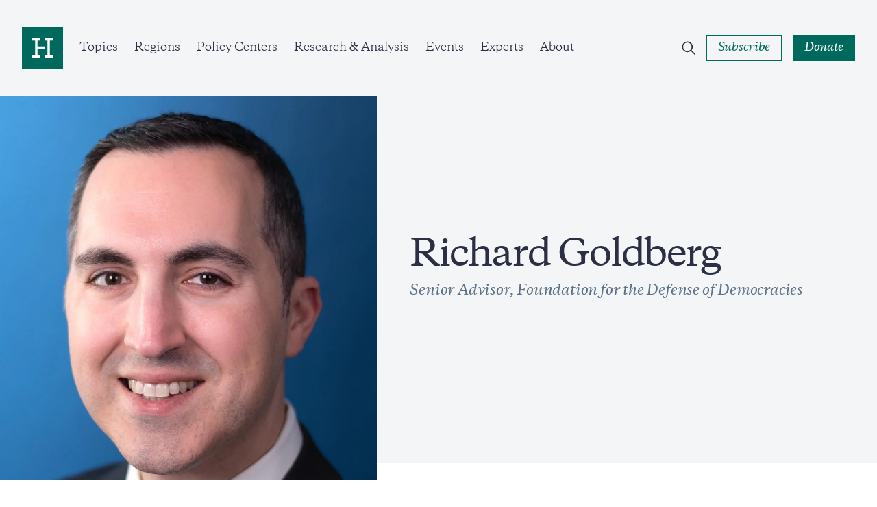

--- FILE ---
content_type: text/html; charset=UTF-8
request_url: https://www.hudson.org/experts/richard-goldberg
body_size: 22021
content:

<!DOCTYPE html>
<html lang="en" dir="ltr" prefix="og: https://ogp.me/ns#">
  <head>
    <meta charset="utf-8" />
<link rel="canonical" href="https://www.hudson.org/experts/richard-goldberg" />
<meta property="og:site_name" content="Hudson Institute" />
<meta property="og:url" content="https://www.hudson.org/experts/richard-goldberg" />
<meta property="og:title" content="Richard Goldberg" />
<meta property="og:image" content="https://www.hudson.org/themes/custom/hudson_2022/dist/images/placeholder-green.jpg" />
<meta name="twitter:card" content="summary_large_image" />
<meta name="twitter:image" content="https://www.hudson.org/themes/custom/hudson_2022/dist/images/placeholder-green.jpg" />
<meta name="Generator" content="Drupal 11 (https://www.drupal.org)" />
<meta name="MobileOptimized" content="width" />
<meta name="HandheldFriendly" content="true" />
<meta name="viewport" content="width=device-width, initial-scale=1.0" />
<link rel="icon" href="/themes/custom/hudson_2022/favicon.ico" type="image/vnd.microsoft.icon" />

    <title>Richard Goldberg | Hudson Institute</title>
    <link rel="stylesheet" media="all" href="/sites/default/files/css/css_XOctXfDndb7f76mERlOhXegsU-_CBa2b0FXQbonbGUM.css?delta=0&amp;language=en&amp;theme=hudson_2022&amp;include=eJxNzEEKAyEMQNELpVq80BBNUEvGiNFpvX2hUNrNX7zFTzrY01gdxeEDX5D-gCqKZiiLTNsR7iH4LBpRbja31JZBcOuaB1VLevHYXhsnFeg4MA_sxb6vn7jV-opSrTCBbZt8-ojGcFV-mv_UnUpL-A24Oz0A" />
<link rel="stylesheet" media="all" href="/sites/default/files/css/css_a9y09Wq4XfSHOFHeJiSXU4N6EQVgQ7PKDiyjMfQsJFA.css?delta=1&amp;language=en&amp;theme=hudson_2022&amp;include=eJxNzEEKAyEMQNELpVq80BBNUEvGiNFpvX2hUNrNX7zFTzrY01gdxeEDX5D-gCqKZiiLTNsR7iH4LBpRbja31JZBcOuaB1VLevHYXhsnFeg4MA_sxb6vn7jV-opSrTCBbZt8-ojGcFV-mv_UnUpL-A24Oz0A" />

    
    <!-- Google Tag Manager -->
    <script>(function(w,d,s,l,i){w[l]=w[l]||[];w[l].push({'gtm.start':
    new Date().getTime(),event:'gtm.js'});var f=d.getElementsByTagName(s)[0],
    j=d.createElement(s),dl=l!='dataLayer'?'&l='+l:'';j.async=true;j.src=
    'https://www.googletagmanager.com/gtm.js?id='+i+dl;f.parentNode.insertBefore(j,f);
    })(window,document,'script','dataLayer','GTM-W62FM8F');</script>
    <!-- End Google Tag Manager -->
  </head>
  <body class="hero-page path-node page-node-type-expert-bio">
    <!-- Google Tag Manager (noscript) -->
    <noscript><iframe src="https://www.googletagmanager.com/ns.html?id=GTM-W62FM8F"
    height="0" width="0" style="display:none;visibility:hidden"></iframe></noscript>
    <!-- End Google Tag Manager (noscript) -->
        <a href="#main-content" class="visually-hidden focusable">
      Skip to main content
    </a>
    
      <div class="dialog-off-canvas-main-canvas" data-off-canvas-main-canvas>
    <div class="layout-container">
    <div>
    
  </div>


  <header role="banner" class="region__header">
      <div class="header__inner">
    <div class="header__wrapper">
      <div id="block-sitebranding" class="block block-system block-system-branding-block block-sitebranding">
  
    
        <a href="/" rel="home" class="logo">
      <span class="visually-hidden">Home</span>
      <span class="logo--desktop">
        <svg width="80" height="80" viewBox="0 0 80 80" fill="none" xmlns="http://www.w3.org/2000/svg"><path fill="#fff" d="M5 7h71.75v70H5z"/><path d="M60 58.861H44v-4.576h5.715v-28.57H44v-4.57h16v4.57h-5.715v28.57H60v4.576zM36 25.715h-5.715v11.43H44v4.57H30.285v12.57H36v4.576H20v-4.576h5.715v-28.57H20v-4.57h16v4.57zM80 0H0v80h80V0z"/></svg>
      </span>
      <span class="logo--mobile">
        <svg width="198" height="20" viewBox="0 0 198 20" fill="none" xmlns="http://www.w3.org/2000/svg"><g clip-path="url(#clip0_2281_4046)"><path d="M183.225 18.222c-1.489 0-2.243-.776-2.243-2.532V8.176h3.809V6.834h-3.809V4.05h-.736a12.935 12.935 0 01-3.586 3.273v.852h1.881v8.366c0 2.509 1.682 3.466 3.539 3.466a4.516 4.516 0 002.821-1.167v-.951a4.464 4.464 0 01-1.676.315m-24.725.018c-1.489 0-2.248-.776-2.248-2.532V8.176h3.785V6.834h-3.809V4.05h-.73a12.95 12.95 0 01-3.592 3.273v.852h1.881v8.366c0 2.509 1.682 3.466 3.539 3.466a4.509 4.509 0 002.822-1.167v-.951a4.444 4.444 0 01-1.671.315m-142.123-7.47H5.49v5.998c0 1.634.976 1.902 2.804 1.978v1.05H0v-1.05c1.834-.076 2.81-.344 2.81-1.978V3.757c0-1.634-.976-1.902-2.81-1.978V.734h8.3V1.78c-1.828.076-2.804.344-2.804 1.978v5.635h10.858V3.757c0-1.634-.975-1.902-2.81-1.978V.734h8.306V1.78c-1.834.076-2.809.344-2.809 1.978v12.975c0 1.634.975 1.902 2.81 1.978v1.05h-8.3v-1.05c1.834-.076 2.81-.344 2.81-1.978l-.007-5.998z"/><path d="M32.062 17.597a6.002 6.002 0 01-4.539 2.386c-2.394 0-4.088-1.166-4.088-3.996V9.371c0-.881-.42-1.126-1.641-1.272l-.439-.047v-.956l4.007-.49h.631l-.117 2.537v6.535c0 1.808 1.022 2.468 2.465 2.468 1.443 0 2.687-.782 3.709-1.61V9.37c0-.881-.415-1.126-1.635-1.272l-.438-.047v-.956l4.006-.49h.631l-.123 2.537v7.853c0 .829.27.998 1.42 1.12l.66.076v.975l-4.276.851h-.368l.135-2.42zm7.397-4.501c0 2.392 1.098 5 4.246 5a5.059 5.059 0 003.639-1.534V11.27c0-2.334-1.782-3.296-3.639-3.296-2.564 0-4.246 1.832-4.246 5.122zm8.13 6.902h-.368l.123-2.264a5.747 5.747 0 01-4.562 2.264c-3.761 0-5.84-2.73-5.84-6.097 0-4.51 3.177-7.316 6.886-7.316a5.688 5.688 0 013.504 1.05V2.466l-1.828-.66v-.583l3.54-1.22h.852l-.122 2.101v14.878c0 .828.268 1.003 1.419 1.12l.66.076v.974l-4.264.846zm5.444-1.235l-.146-3.244h1.028c.514 2.1 1.659 3.22 3.685 3.22 1.712 0 2.74-.758 2.74-2.17 0-1.167-.836-1.633-2.226-2.047l-1.711-.537c-2.05-.636-3.318-1.465-3.318-3.688 0-2.222 1.752-3.681 4.515-3.681a8.091 8.091 0 014.2 1.05v3.022h-1.022c-.392-1.972-1.443-2.777-3.248-2.777-1.32 0-2.249.584-2.249 1.879 0 1.02.584 1.458 1.805 1.85l1.934.583c2.295.682 3.54 1.61 3.54 3.926 0 2.416-1.981 3.874-4.96 3.874a7.822 7.822 0 01-4.567-1.26zm21.593-4.883c0-3.145-1.71-5.783-4.637-5.783-2.442 0-3.662 1.955-3.662 4.61 0 3.15 1.705 5.781 4.637 5.781 2.442 0 3.662-1.948 3.662-4.609zm-10.893-.34a6.756 6.756 0 014.3-6.493 6.776 6.776 0 012.71-.46c3.86 0 6.494 2.706 6.494 6.464a6.748 6.748 0 01-1.984 4.985 6.764 6.764 0 01-4.996 1.97c-3.86 0-6.5-2.714-6.5-6.465m25.13-2.614c0-1.803-.952-2.363-2.564-2.363a7.177 7.177 0 00-4.03 1.51v7.34c0 1.126.83 1.249 1.95 1.395v.95h-6.349v-.95c1.128-.146 1.957-.269 1.957-1.395V9.246l-1.834-.857v-.584l3.54-1.22h.858l-.122 2.393c1.074-1.167 3.025-2.392 4.958-2.392 2.39 0 4.089 1.167 4.089 4.002v6.826c0 1.126.83 1.249 1.95 1.395v.95h-6.36v-.95c1.127-.146 1.957-.269 1.957-1.395v-6.487zm12.622-7.17c0-1.634-.976-1.902-2.81-1.972V.735h8.306v1.05c-1.834.07-2.81.338-2.81 1.972v12.975c0 1.634.976 1.902 2.81 1.978v1.05h-8.294v-1.05c1.834-.076 2.809-.344 2.809-1.978l-.011-12.975zm17.972 7.17c0-1.803-.952-2.363-2.564-2.363a7.18 7.18 0 00-4.031 1.51v7.34c0 1.126.83 1.249 1.951 1.395v.95h-6.349v-.95c1.128-.146 1.957-.269 1.957-1.395V9.246l-1.805-.857v-.584l3.54-1.22h.858l-.122 2.393c1.074-1.167 3.025-2.392 4.958-2.392 2.389 0 4.089 1.167 4.089 4.002v6.826c0 1.126.829 1.249 1.951 1.395v.95h-6.39v-.95c1.127-.146 1.957-.269 1.957-1.395v-6.487zm5.681 7.836l-.146-3.244h1.028c.514 2.1 1.658 3.22 3.685 3.22 1.711 0 2.734-.758 2.734-2.17 0-1.167-.83-1.633-2.22-2.047l-1.711-.537c-2.05-.636-3.318-1.465-3.318-3.688 0-2.222 1.752-3.681 4.515-3.681a8.093 8.093 0 014.2 1.05v3.022h-1.022c-.392-1.972-1.443-2.777-3.248-2.777-1.32 0-2.249.584-2.249 1.879 0 1.02.584 1.458 1.805 1.85l1.933.583c2.296.682 3.54 1.61 3.54 3.926 0 2.416-1.98 3.874-4.959 3.874a7.808 7.808 0 01-4.567-1.266m22.994-17.683a1.71 1.71 0 11-1.706 1.71 1.705 1.705 0 011.706-1.71zM149.4 17.41c0 1.126.835 1.249 1.957 1.395v.95h-6.349v-.95c1.121-.146 1.951-.269 1.951-1.395V9.242l-1.829-.857V7.8l3.54-1.22h.853l-.123 2.54v8.29zm38.352-6.192h6.81c0-1.703-1.168-3.121-3.346-3.121a3.394 3.394 0 00-3.464 3.121zm9.497.537v.683h-9.573c0 3.366 1.466 5.443 4.673 5.443a5.217 5.217 0 004.199-1.931l.707.32c-.537 1.751-2.219 3.729-5.666 3.729-3.93 0-6.249-2.8-6.249-6.29 0-4.27 2.733-7.123 6.471-7.123 3.563 0 5.421 2.246 5.421 5.17m-21.423 6.341c-1.168-.117-1.419-.292-1.419-1.12V9.124l.123-2.538h-.637l-4.001.49v.974l.438.047c1.221.146 1.636.39 1.636 1.272v7.147c-1.022.828-2.22 1.61-3.709 1.61-1.49 0-2.471-.66-2.471-2.468V9.124l.123-2.538h-.596l-3.948.478v.992l.379.041c1.221.146 1.636.39 1.636 1.272v6.634c0 2.852 1.688 4.002 4.088 4.002a6.026 6.026 0 004.539-2.392l-.123 2.392h.368l4.275-.858v-.968l-.701-.082zm-33.879.125c-1.489 0-2.248-.776-2.248-2.532V8.176h3.814V6.834h-3.814V4.05h-.731a12.864 12.864 0 01-3.592 3.273v.852h1.881v8.366c0 2.509 1.688 3.466 3.545 3.466a4.52 4.52 0 002.822-1.167v-.951a4.473 4.473 0 01-1.677.315"/></g><defs><clipPath id="clip0_2281_4046"><path d="M0 0h197.273v20H0z"/></clipPath></defs></svg>
      </span>
    </a>
  </div>
<div id="block-hudsonmainmenu" class="block block-hud-menu block-hud-main-menu block-hudsonmainmenu">
  
  
      

  <ul class="menu menu-level-0">
            
      <li class="menu-item menu-item--expanded topics">
        <a href="/topics" data-drupal-link-system-path="node/45004">Topics</a>
                          
  
  <div class="menu_link_content menu-link-contentmain view-mode-default menu-dropdown menu-dropdown-0 menu-type-default">
              


            <div class="field field-featured-article"><article>
  
  

  <div>
    


<div class="research-card research-card--article">
  <div class="research-card__image ">
            <div class="media media--image">
  
        <img loading="eager" srcset="/sites/default/files/styles/16_9_sm/public/2025-12/GettyImages-2208185163.jpg?h=aa0fdc2a&amp;itok=dG45PZiq 480w, /sites/default/files/styles/16_9_md/public/2025-12/GettyImages-2208185163.jpg?h=aa0fdc2a&amp;itok=7dku5aFP 768w, /sites/default/files/styles/16_9_lg/public/2025-12/GettyImages-2208185163.jpg?h=aa0fdc2a&amp;itok=EoebZYDG 1024w, /sites/default/files/styles/16_9_xl/public/2025-12/GettyImages-2208185163.jpg?h=aa0fdc2a&amp;itok=_4Ia2qzj 1920w" sizes="(min-width:1920px) 1920px, 100%" width="480" height="270" src="/sites/default/files/styles/16_9_sm/public/2025-12/GettyImages-2208185163.jpg?h=aa0fdc2a&amp;itok=dG45PZiq" alt=" U.S. President Donald Trump holds up a copy of a 2025 National Trade Estimate Report as he speaks during a “Make America Wealthy Again” trade announcement event in the Rose Garden at the White House on April 2, 2025 in Washington, DC. Touting the event as “Liberation Day”, Trump is expected to announce additional tariffs targeting goods imported to the U.S. (Photo by Chip Somodevilla/Getty Images)" />




  <div class="field field--name-field-caption field--type-string-long field--label-visually_hidden">
    <div class="visually-hidden">Caption</div>
                  <div>President Donald Trump holds up a copy of a 2025 National Trade Estimate Report as he speaks at an event at the White House on April 2, 2025, in Washington, DC. (Getty Images)</div>
              </div>

</div>


              <div class="research-card__category">
        
<button class="button button--tag"><span class="button--text">
  <a href="/trade" hreflang="en">Trade</a>
</span></button>      </div>
      </div>
  <div class="research-card__content">
    <div class="research-card__category research-card__category--mobile">
      
    </div>
    <div class="research-card__title">
      <a href="/trade/learning-resources-v-trump-supreme-court-ready-grant-president-sole-power-over-us-economy-paul-sracic"><span>Learning Resources v. Trump: Is the Supreme Court Ready to Grant the President “Sole Power” over the US Economy?</span>
</a>
    </div>
                  <div class="research-card__author">
          
      
  
                                    
      
                      

<div class="expert-author">
      <div class="expert-author--images">
              <div class="expert-author--image">
                      


            <div class="field field-eb-image"><div class="media media--image">
  
      <img loading="lazy" src="/sites/default/files/styles/large/public/2025-06/2024%200308%20--%20Hudson%20Headshots%20--%20556-2%20%28edited%29%20wide.png?h=9782c50e&amp;itok=1D4gnqJ5" width="480" height="480" alt="Paul Sracic Hudson Institute" />




</div>
</div>
      
                        
  <div class="expert-author--drop expert-author--drop-wrapper">
    <div>
      <div class="expert-author--drop-image">
        


            <div class="field field-eb-image"><div class="media media--image">
  
      <img loading="lazy" src="/sites/default/files/styles/large/public/2025-06/2024%200308%20--%20Hudson%20Headshots%20--%20556-2%20%28edited%29%20wide.png?h=9782c50e&amp;itok=1D4gnqJ5" width="480" height="480" alt="Paul Sracic Hudson Institute" />




</div>
</div>
      
      </div>
      <div class="expert-author--drop-right">
        <div class="expert-author--drop-name">
          <a href="/experts/paul-sracic">Paul Sracic</a>
        </div>
        <div class="expert-author--drop-position">
          Adjunct Fellow

        </div>
      </div>
    </div>
  </div>

        </div>
                </div>
    <div class="expert-author--content">
    <div class="expert-author--names">
      <a href="/experts/paul-sracic">Paul Sracic</a>
                    <div class="article-teaser--type article-teaser--type-author">
                      Reports
                  </div>
          </div>
      </div>
</div>

          <div class="research-card__meta">
                          


            <div class="field field-date"><time datetime="2025-12-22T12:00:00Z">Dec 22, 2025</time>
</div>
      
                        


            <div class="field field-content-type-tag">Reports</div>
      
                          <div class="research-card__reading-time">
                    13
 Min Read
              </div>
                      </div>
        </div>
            </div>
</div>
  </div>
</article>
</div>
      
  <ul class="menu menu-level-1">
            
      <li class="menu-item">
        <a href="/national-security-defense" data-drupal-link-system-path="taxonomy/term/204">National Security &amp; Defense</a>
                          
  
  <div class="menu_link_content menu-link-contentmain view-mode-default menu-dropdown menu-dropdown-1 menu-type-default">
              
      </div>



                      </li>
                
      <li class="menu-item">
        <a href="/foreign-policy" data-drupal-link-system-path="taxonomy/term/210">Foreign Policy</a>
                          
  
  <div class="menu_link_content menu-link-contentmain view-mode-default menu-dropdown menu-dropdown-1 menu-type-default">
              
      </div>



                      </li>
                
      <li class="menu-item">
        <a href="/economics" data-drupal-link-system-path="taxonomy/term/195">Economics</a>
                          
  
  <div class="menu_link_content menu-link-contentmain view-mode-default menu-dropdown menu-dropdown-1 menu-type-default">
              
      </div>



                      </li>
                
      <li class="menu-item">
        <a href="/energy" data-drupal-link-system-path="taxonomy/term/193">Energy</a>
                          
  
  <div class="menu_link_content menu-link-contentmain view-mode-default menu-dropdown menu-dropdown-1 menu-type-default">
              
      </div>



                      </li>
                
      <li class="menu-item">
        <a href="/human-rights" data-drupal-link-system-path="taxonomy/term/198">Human Rights</a>
                          
  
  <div class="menu_link_content menu-link-contentmain view-mode-default menu-dropdown menu-dropdown-1 menu-type-default">
              
      </div>



                      </li>
                
      <li class="menu-item">
        <a href="/domestic-policy" data-drupal-link-system-path="taxonomy/term/194">Domestic Policy</a>
                          
  
  <div class="menu_link_content menu-link-contentmain view-mode-default menu-dropdown menu-dropdown-1 menu-type-default">
              
      </div>



                      </li>
                
      <li class="menu-item">
        <a href="/technology" data-drupal-link-system-path="taxonomy/term/212">Technology</a>
                          
  
  <div class="menu_link_content menu-link-contentmain view-mode-default menu-dropdown menu-dropdown-1 menu-type-default">
              
      </div>



                      </li>
                
      <li class="menu-item">
        <a href="/trade" data-drupal-link-system-path="taxonomy/term/208">Trade</a>
                          
  
  <div class="menu_link_content menu-link-contentmain view-mode-default menu-dropdown menu-dropdown-1 menu-type-default">
              
      </div>



                      </li>
                
      <li class="menu-item">
        <a href="/topics" data-drupal-link-system-path="node/45004">View All</a>
                          
  
  <div class="menu_link_content menu-link-contentmain view-mode-default menu-dropdown menu-dropdown-1 menu-type-default">
              
      </div>



                      </li>
        </ul>



      </div>



                          <button class="submenu--trigger">
            <span class="visually-hidden">Open Submenu</span>
            <svg width="12" height="14" viewBox="0 0 12 14" fill="none" xmlns="http://www.w3.org/2000/svg"><path clip-rule="evenodd" d="M3.75.836l.707.707 4.75 4.75.707.707-.707.707-4.75 4.75-.707.707-1.414-1.414.707-.707L7.086 7 3.043 2.957l-.707-.707L3.75.836z"/></svg>
          </button>
              </li>
                
      <li class="menu-item menu-item--expanded regions">
        <a href="/regions" data-drupal-link-system-path="node/45010">Regions</a>
                          
  
  <div class="menu_link_content menu-link-contentmain view-mode-default menu-dropdown menu-dropdown-0 menu-type-default">
              


            <div class="field field-featured-article"><article>
  
  

  <div>
    


<div class="research-card research-card--article">
  <div class="research-card__image ">
            <div class="media media--image">
  
        <img loading="eager" srcset="/sites/default/files/styles/16_9_sm/public/2026-01/GettyImages-2198188759.jpg?h=790be497&amp;itok=VsXyiJBy 480w, /sites/default/files/styles/16_9_md/public/2026-01/GettyImages-2198188759.jpg?h=790be497&amp;itok=hh96b2_l 768w, /sites/default/files/styles/16_9_lg/public/2026-01/GettyImages-2198188759.jpg?h=790be497&amp;itok=1KS97NPU 1024w, /sites/default/files/styles/16_9_xl/public/2026-01/GettyImages-2198188759.jpg?h=790be497&amp;itok=xnXghrcX 1920w" sizes="(min-width:1920px) 1920px, 100%" width="480" height="270" src="/sites/default/files/styles/16_9_sm/public/2026-01/GettyImages-2198188759.jpg?h=790be497&amp;itok=VsXyiJBy" alt="Two Iran-made ballistic missiles are displayed at Azadi Square during a rally commemorating the 46th anniversary of the victory of Iran&#039;s 1979 Islamic Revolution in western Tehran, Iran, on February 10, 2025. The Iranian Islamic Revolution, which leads to the overthrow of the Pahlavi dynasty in 1979, replaces the Imperial State of Iran with the present-day Islamic Republic of Iran. (Photo by Morteza Nikoubazl/NurPhoto via Getty Images)" />




  <div class="field field--name-field-caption field--type-string-long field--label-visually_hidden">
    <div class="visually-hidden">Caption</div>
                  <div>Two Iran-made ballistic missiles are displayed at Azadi Square in Tehran, Iran, on February 10, 2025. (Getty Images)</div>
              </div>

</div>


              <div class="research-card__category">
        
<button class="button button--tag"><span class="button--text">
  <a href="/missile-defense" hreflang="en">Missile Defense</a>
</span></button>      </div>
      </div>
  <div class="research-card__content">
    <div class="research-card__category research-card__category--mobile">
      
    </div>
    <div class="research-card__title">
      <a href="/missile-defense/tehran-reloads-examining-current-future-threat-irans-missile-programs-can-kasapoglu"><span>Tehran Reloads: Examining the Current and Future Threat of Iran’s Missile Programs | MENA Defense Intelligence Digest</span>
</a>
    </div>
                  <div class="research-card__author">
          
      
  
                                    
      
                      

<div class="expert-author">
      <div class="expert-author--images">
              <div class="expert-author--image">
                      


            <div class="field field-eb-image"><div class="media media--image">
  
      <img loading="lazy" src="/sites/default/files/styles/large/public/2025-04/2025%200326%20--%20Hudson%20Headshots%20--%20%200370%2016%209.jpg?h=26736de1&amp;itok=bUqi0Vnr" width="480" height="480" alt="Can Kasapoglu Hudson Institute" />




</div>
</div>
      
                        
  <div class="expert-author--drop expert-author--drop-wrapper">
    <div>
      <div class="expert-author--drop-image">
        


            <div class="field field-eb-image"><div class="media media--image">
  
      <img loading="lazy" src="/sites/default/files/styles/large/public/2025-04/2025%200326%20--%20Hudson%20Headshots%20--%20%200370%2016%209.jpg?h=26736de1&amp;itok=bUqi0Vnr" width="480" height="480" alt="Can Kasapoglu Hudson Institute" />




</div>
</div>
      
      </div>
      <div class="expert-author--drop-right">
        <div class="expert-author--drop-name">
          <a href="/experts/1452-can-kasapoglu">Can Kasapoğlu</a>
        </div>
        <div class="expert-author--drop-position">
          Senior Fellow (Nonresident)
        </div>
      </div>
    </div>
  </div>

        </div>
                </div>
    <div class="expert-author--content">
    <div class="expert-author--names">
      <a href="/experts/1452-can-kasapoglu">Can Kasapoğlu</a>
                    <div class="article-teaser--type article-teaser--type-author">
                      Commentary
                  </div>
          </div>
      </div>
</div>

          <div class="research-card__meta">
                          


            <div class="field field-date"><time datetime="2026-01-06T12:00:00Z">Jan 6, 2026</time>
</div>
      
                        


            <div class="field field-content-type-tag">Commentary</div>
      
                          <div class="research-card__reading-time">
                    8
 Min Read
              </div>
                      </div>
        </div>
            </div>
</div>
  </div>
</article>
</div>
      
  <ul class="menu menu-level-1">
            
      <li class="menu-item">
        <a href="/indo-pacific" data-drupal-link-system-path="taxonomy/term/240">Indo-Pacific</a>
                          
  
  <div class="menu_link_content menu-link-contentmain view-mode-default menu-dropdown menu-dropdown-1 menu-type-default">
              
      </div>



                      </li>
                
      <li class="menu-item">
        <a href="/middle-east" data-drupal-link-system-path="taxonomy/term/254">Middle East</a>
                          
  
  <div class="menu_link_content menu-link-contentmain view-mode-default menu-dropdown menu-dropdown-1 menu-type-default">
              
      </div>



                      </li>
                
      <li class="menu-item">
        <a href="/europe" data-drupal-link-system-path="taxonomy/term/227">Europe &amp; Central Asia</a>
                          
  
  <div class="menu_link_content menu-link-contentmain view-mode-default menu-dropdown menu-dropdown-1 menu-type-default">
              
      </div>



                      </li>
                
      <li class="menu-item">
        <a href="/south-asia" data-drupal-link-system-path="taxonomy/term/252">South Asia</a>
                          
  
  <div class="menu_link_content menu-link-contentmain view-mode-default menu-dropdown menu-dropdown-1 menu-type-default">
              
      </div>



                      </li>
                
      <li class="menu-item">
        <a href="/africa" data-drupal-link-system-path="taxonomy/term/256">Africa</a>
                          
  
  <div class="menu_link_content menu-link-contentmain view-mode-default menu-dropdown menu-dropdown-1 menu-type-default">
              
      </div>



                      </li>
                
      <li class="menu-item">
        <a href="/americas" data-drupal-link-system-path="taxonomy/term/225">Americas</a>
                          
  
  <div class="menu_link_content menu-link-contentmain view-mode-default menu-dropdown menu-dropdown-1 menu-type-default">
              
      </div>



                      </li>
        </ul>



      </div>



                          <button class="submenu--trigger">
            <span class="visually-hidden">Open Submenu</span>
            <svg width="12" height="14" viewBox="0 0 12 14" fill="none" xmlns="http://www.w3.org/2000/svg"><path clip-rule="evenodd" d="M3.75.836l.707.707 4.75 4.75.707.707-.707.707-4.75 4.75-.707.707-1.414-1.414.707-.707L7.086 7 3.043 2.957l-.707-.707L3.75.836z"/></svg>
          </button>
              </li>
                
      <li class="menu-item menu-item--expanded policy-centers">
        <a href="/policycenters" data-drupal-link-system-path="node/45018">Policy Centers</a>
                          
  
  <div class="menu_link_content menu-link-contentmain view-mode-default menu-dropdown menu-dropdown-0 menu-type-default">
              


            <div class="field field-featured-article"><article>
  
  

  <div>
    


<div class="research-card research-card--article">
  <div class="research-card__image ">
            <div class="media media--image">
  
        <img loading="eager" srcset="/sites/default/files/styles/16_9_sm/public/2025-12/7906307.jpg?h=f728280d&amp;itok=iMDKGd_N 480w, /sites/default/files/styles/16_9_md/public/2025-12/7906307.jpg?h=f728280d&amp;itok=B8vxifcV 768w, /sites/default/files/styles/16_9_lg/public/2025-12/7906307.jpg?h=f728280d&amp;itok=9I1-fYOC 1024w, /sites/default/files/styles/16_9_xl/public/2025-12/7906307.jpg?h=f728280d&amp;itok=0OiCYZgt 1920w" sizes="(min-width:1920px) 1920px, 100%" width="480" height="270" src="/sites/default/files/styles/16_9_sm/public/2025-12/7906307.jpg?h=f728280d&amp;itok=iMDKGd_N" alt="An Israeli Air Force F-16 departs after executing in-flight refueling operations with a U.S. Air Force KC-10 Extender during exercise Juniper Oak 23.3 above the U.S. Central Command area of responsibility, July 11, 2023. The U.S. is committed to its partnership with Israel while developing and maintaining interoperability with its partners, and ensuring regional security by providing essential training to deter adversaries from taking aggressive actions or malign activities against the U.S., coalition and p" />




  <div class="field field--name-field-caption field--type-string-long field--label-visually_hidden">
    <div class="visually-hidden">Caption</div>
                  <div>An Israeli Air Force F-16 departs in-flight on July 11, 2023. (US Air Force)</div>
              </div>

</div>


              <div class="research-card__category">
        
<button class="button button--tag"><span class="button--text">
  <a href="/national-security-defense" hreflang="en">National Security and Defense</a>
</span></button>      </div>
      </div>
  <div class="research-card__content">
    <div class="research-card__category research-card__category--mobile">
      
    </div>
    <div class="research-card__title">
      <a href="/national-security-defense/us-needs-israeli-innovation-our-defense-michael-doran"><span>The US Needs Israeli Innovation for Our Defense</span>
</a>
    </div>
                  <div class="research-card__author">
          
      
  
                                    
      
                      

<div class="expert-author">
      <div class="expert-author--images">
              <div class="expert-author--image">
                      


            <div class="field field-eb-image"><div class="media media--image">
  
      <img loading="lazy" src="/sites/default/files/styles/large/public/2022-10/michael_doran.png?h=95b89236&amp;itok=MqeYsrYC" width="480" height="480" alt="michael_doran" />




</div>
</div>
      
                        
  <div class="expert-author--drop expert-author--drop-wrapper">
    <div>
      <div class="expert-author--drop-image">
        


            <div class="field field-eb-image"><div class="media media--image">
  
      <img loading="lazy" src="/sites/default/files/styles/large/public/2022-10/michael_doran.png?h=95b89236&amp;itok=MqeYsrYC" width="480" height="480" alt="michael_doran" />




</div>
</div>
      
      </div>
      <div class="expert-author--drop-right">
        <div class="expert-author--drop-name">
          <a href="/experts/1035-michael-doran">Michael Doran</a>
        </div>
        <div class="expert-author--drop-position">
          Senior Fellow and Director, Center for Peace and Security in the Middle East

        </div>
      </div>
    </div>
  </div>

        </div>
                </div>
    <div class="expert-author--content">
    <div class="expert-author--names">
      <a href="/experts/1035-michael-doran">Michael Doran</a>
                    <div class="article-teaser--type article-teaser--type-author">
                      Commentary
                  </div>
          </div>
      </div>
</div>

          <div class="research-card__meta">
                          


            <div class="field field-date"><time datetime="2025-12-24T12:00:00Z">Dec 24, 2025</time>
</div>
      
                        


            <div class="field field-content-type-tag">Commentary</div>
      
                          <div class="research-card__reading-time">
                    6
 Min Read
              </div>
                      </div>
        </div>
            </div>
</div>
  </div>
</article>
</div>
      
  <ul class="menu menu-level-1">
            
      <li class="menu-item">
        <a href="/policycenters/center-defense-concepts-and-technology">Center for Defense Concepts and Technology</a>
                          
  
  <div class="menu_link_content menu-link-contentmain view-mode-default menu-dropdown menu-dropdown-1 menu-type-default">
              
      </div>



                      </li>
                
      <li class="menu-item">
        <a href="/policycenters/center-peace-security-middle-east" data-drupal-link-system-path="node/25519">Center for Peace and Security in the Middle East</a>
                          
  
  <div class="menu_link_content menu-link-contentmain view-mode-default menu-dropdown menu-dropdown-1 menu-type-default">
              
      </div>



                      </li>
                
      <li class="menu-item">
        <a href="/policy-centers/center-europe-eurasia" data-drupal-link-system-path="node/45545">Center on Europe and Eurasia</a>
                          
  
  <div class="menu_link_content menu-link-contentmain view-mode-default menu-dropdown menu-dropdown-1 menu-type-default">
              
      </div>



                      </li>
                
      <li class="menu-item">
        <a href="/china-center" data-drupal-link-system-path="node/25520">China Center</a>
                          
  
  <div class="menu_link_content menu-link-contentmain view-mode-default menu-dropdown menu-dropdown-1 menu-type-default">
              
      </div>



                      </li>
                
      <li class="menu-item">
        <a href="/policy-centers/initiative-american-energy-security" data-drupal-link-system-path="node/45058">Initiative on American Energy Security</a>
                          
  
  <div class="menu_link_content menu-link-contentmain view-mode-default menu-dropdown menu-dropdown-1 menu-type-default">
              
      </div>



                      </li>
                
      <li class="menu-item">
        <a href="/policycenters/japan-chair" data-drupal-link-system-path="node/25512">Japan Chair</a>
                          
  
  <div class="menu_link_content menu-link-contentmain view-mode-default menu-dropdown menu-dropdown-1 menu-type-default">
              
      </div>



                      </li>
                
      <li class="menu-item">
        <a href="/policycenters" data-drupal-link-system-path="node/45018">View All</a>
                          
  
  <div class="menu_link_content menu-link-contentmain view-mode-default menu-dropdown menu-dropdown-1 menu-type-default">
              
      </div>



                      </li>
        </ul>



      </div>



                          <button class="submenu--trigger">
            <span class="visually-hidden">Open Submenu</span>
            <svg width="12" height="14" viewBox="0 0 12 14" fill="none" xmlns="http://www.w3.org/2000/svg"><path clip-rule="evenodd" d="M3.75.836l.707.707 4.75 4.75.707.707-.707.707-4.75 4.75-.707.707-1.414-1.414.707-.707L7.086 7 3.043 2.957l-.707-.707L3.75.836z"/></svg>
          </button>
              </li>
                
      <li class="menu-item menu-item--expanded research--analysis">
        <a href="/research" data-drupal-link-system-path="node/45060">Research &amp; Analysis</a>
                          
  
  <div class="menu_link_content menu-link-contentmain view-mode-default menu-dropdown menu-dropdown-0 menu-type-default">
              


            <div class="field field-featured-article"><article>
  
  

  <div>
    


<div class="research-card research-card--article">
  <div class="research-card__image ">
            <div class="media media--image">
  
        <img loading="eager" srcset="/sites/default/files/styles/16_9_sm/public/2026-01/GettyImages-2253854748.jpg?h=f9e251af&amp;itok=CJuzJ3E0 480w, /sites/default/files/styles/16_9_md/public/2026-01/GettyImages-2253854748.jpg?h=f9e251af&amp;itok=2Z_JYBUN 768w, /sites/default/files/styles/16_9_lg/public/2026-01/GettyImages-2253854748.jpg?h=f9e251af&amp;itok=IHa9HANr 1024w, /sites/default/files/styles/16_9_xl/public/2026-01/GettyImages-2253854748.jpg?h=f9e251af&amp;itok=RfUmUbcQ 1920w" sizes="(min-width:1920px) 1920px, 100%" width="480" height="270" src="/sites/default/files/styles/16_9_sm/public/2026-01/GettyImages-2253854748.jpg?h=f9e251af&amp;itok=CJuzJ3E0" alt="Iranâs Supreme Leader Ali Khamenei speaks speaks in Tehran, Iran on January 03, 2026. (Photo by IRANIAN LEADER PRESS OFFICE/Anadolu via Getty Images)" />




  <div class="field field--name-field-caption field--type-string-long field--label-visually_hidden">
    <div class="visually-hidden">Caption</div>
                  <div>Iran’s Supreme Leader Ali Khamenei speaks speaks in Tehran, Iran on January 03, 2026. (Photo by IRANIAN LEADER PRESS OFFICE/Anadolu via Getty Images)</div>
              </div>

</div>


              <div class="research-card__category">
        
<button class="button button--tag"><span class="button--text">
  <a href="/sanctions" hreflang="en">Sanctions</a>
</span></button>      </div>
      </div>
  <div class="research-card__content">
    <div class="research-card__category research-card__category--mobile">
      
    </div>
    <div class="research-card__title">
      <a href="/sanctions/crisis-islamic-republic-iran-zineb-riboua"><span>The Crisis of the Islamic Republic of Iran</span>
</a>
    </div>
                  <div class="research-card__author">
          
      
  
                                    
      
                      

<div class="expert-author">
      <div class="expert-author--images">
              <div class="expert-author--image">
                      


            <div class="field field-eb-image"><div class="media media--image">
  
      <img loading="lazy" src="/sites/default/files/styles/large/public/2022-10/zineb_riboua.png?h=2522427b&amp;itok=0nAKEtBN" width="480" height="480" alt="zineb_riboua" />




</div>
</div>
      
                        
  <div class="expert-author--drop expert-author--drop-wrapper">
    <div>
      <div class="expert-author--drop-image">
        


            <div class="field field-eb-image"><div class="media media--image">
  
      <img loading="lazy" src="/sites/default/files/styles/large/public/2022-10/zineb_riboua.png?h=2522427b&amp;itok=0nAKEtBN" width="480" height="480" alt="zineb_riboua" />




</div>
</div>
      
      </div>
      <div class="expert-author--drop-right">
        <div class="expert-author--drop-name">
          <a href="/experts/1467-zineb-riboua">Zineb Riboua</a>
        </div>
        <div class="expert-author--drop-position">
          Research Fellow, Center for Peace and Security in the Middle East
        </div>
      </div>
    </div>
  </div>

        </div>
                </div>
    <div class="expert-author--content">
    <div class="expert-author--names">
      <a href="/experts/1467-zineb-riboua">Zineb Riboua</a>
                    <div class="article-teaser--type article-teaser--type-author">
                      Commentary
                  </div>
          </div>
      </div>
</div>

          <div class="research-card__meta">
                          


            <div class="field field-date"><time datetime="2026-01-06T12:00:00Z">Jan 6, 2026</time>
</div>
      
                        


            <div class="field field-content-type-tag">Commentary</div>
      
                          <div class="research-card__reading-time">
                    7
 Min Read
              </div>
                      </div>
        </div>
            </div>
</div>
  </div>
</article>
</div>
      
  <ul class="menu menu-level-1">
            
      <li class="menu-item">
        <a href="/search?article-type-ajax=259" data-drupal-link-query="{&quot;article-type-ajax&quot;:&quot;259&quot;}" data-drupal-link-system-path="node/2074">Commentary</a>
                          
  
  <div class="menu_link_content menu-link-contentmain view-mode-default menu-dropdown menu-dropdown-1 menu-type-default">
              
      </div>



                      </li>
                
      <li class="menu-item">
        <a href="/search?article-type-ajax=258" data-drupal-link-query="{&quot;article-type-ajax&quot;:&quot;258&quot;}" data-drupal-link-system-path="node/2074">Reports</a>
                          
  
  <div class="menu_link_content menu-link-contentmain view-mode-default menu-dropdown menu-dropdown-1 menu-type-default">
              
      </div>



                      </li>
                
      <li class="menu-item">
        <a href="/search?article-type-ajax=261" data-drupal-link-query="{&quot;article-type-ajax&quot;:&quot;261&quot;}" data-drupal-link-system-path="node/2074">Testimony</a>
                          
  
  <div class="menu_link_content menu-link-contentmain view-mode-default menu-dropdown menu-dropdown-1 menu-type-default">
              
      </div>



                      </li>
                
      <li class="menu-item">
        <a href="/search?article-type-ajax=260" data-drupal-link-query="{&quot;article-type-ajax&quot;:&quot;260&quot;}" data-drupal-link-system-path="node/2074">In the Media</a>
                          
  
  <div class="menu_link_content menu-link-contentmain view-mode-default menu-dropdown menu-dropdown-1 menu-type-default">
              
      </div>



                      </li>
                
      <li class="menu-item">
        <a href="/search?article-type-ajax=262" data-drupal-link-query="{&quot;article-type-ajax&quot;:&quot;262&quot;}" data-drupal-link-system-path="node/2074">Podcasts</a>
                          
  
  <div class="menu_link_content menu-link-contentmain view-mode-default menu-dropdown menu-dropdown-1 menu-type-default">
              
      </div>



                      </li>
        </ul>



      </div>



                          <button class="submenu--trigger">
            <span class="visually-hidden">Open Submenu</span>
            <svg width="12" height="14" viewBox="0 0 12 14" fill="none" xmlns="http://www.w3.org/2000/svg"><path clip-rule="evenodd" d="M3.75.836l.707.707 4.75 4.75.707.707-.707.707-4.75 4.75-.707.707-1.414-1.414.707-.707L7.086 7 3.043 2.957l-.707-.707L3.75.836z"/></svg>
          </button>
              </li>
                
      <li class="menu-item menu-item--expanded events">
        <a href="/events" data-drupal-link-system-path="node/45003">Events</a>
                          
  
  <div class="menu_link_content menu-link-contentmain view-mode-default menu-dropdown menu-dropdown-0 menu-type-default">
              


            <div class="field field-featured-article"><article class="is-past-event">
  
  

  <div>
    


<div class="research-card research-card--general">
  <div class="research-card__image ">
          


            <div class="field field-ed-header-image"><div class="media media--image">
  
        <img loading="eager" srcset="/sites/default/files/styles/16_9_sm/public/2026-01/GettyImages-2217204011.jpg?h=53bedefb&amp;itok=Y_VPXM6H 480w, /sites/default/files/styles/16_9_md/public/2026-01/GettyImages-2217204011.jpg?h=53bedefb&amp;itok=wB0nWIg9 768w, /sites/default/files/styles/16_9_lg/public/2026-01/GettyImages-2217204011.jpg?h=53bedefb&amp;itok=CizmxkNt 1024w, /sites/default/files/styles/16_9_xl/public/2026-01/GettyImages-2217204011.jpg?h=53bedefb&amp;itok=LiyeT31r 1920w" sizes="(min-width:1920px) 1920px, 100%" width="480" height="270" src="/sites/default/files/styles/16_9_sm/public/2026-01/GettyImages-2217204011.jpg?h=53bedefb&amp;itok=Y_VPXM6H" alt="Getty Images" />




  <div class="field field--name-field-caption field--type-string-long field--label-visually_hidden">
    <div class="visually-hidden">Caption</div>
                  <div>A SpaceX Falcon 9 rocket lifts off at the Cape Canaveral Space Force Station with a Global Positioning System satellite. (Getty Images)</div>
              </div>

</div>
</div>
      
              <div class="research-card__category">
        
<button class="button button--tag"><span class="button--text">
  Event
</span></button>      </div>
      </div>
  <div class="research-card__content">
    <div class="research-card__category research-card__category--mobile">
      
    </div>
    <div class="research-card__title">
      <a href="/events/securing-americas-communications-infrastructure-strategic-agenda-us-leadership"><span>Securing America’s Communications Infrastructure: A Strategic Agenda for US Leadership</span>
</a>
    </div>
                  <div class="research-card__author">
          <div class="research-card__author--list">
                          <span class="author--names">Olivia Trusty</span>,                          <span class="expert-author--name"><a href="/experts/629-harold-furchtgott-roth">Harold Furchtgott-Roth</a></span>                      </div>
        </div>
            <div class="research-card__meta">
        <div class="field field-date">
          <time>
            Jan 12, 2026
          </time>
        </div>
        <div class="field field-content-type-tag">
          event
        </div>
      </div>
      </div>
</div>
</article>
</div>
      
  <ul class="menu menu-level-1">
            
      <li class="menu-item">
        <a href="/events" data-drupal-link-system-path="node/45003">Events</a>
                          
  
  <div class="menu_link_content menu-link-contentmain view-mode-default menu-dropdown menu-dropdown-1 menu-type-default">
              
      </div>



                      </li>
                
      <li class="menu-item">
        <a href="https://hudsonevents.simplecast.com/">Hudson Events Podcast</a>
                          
  
  <div class="menu_link_content menu-link-contentmain view-mode-default menu-dropdown menu-dropdown-1 menu-type-default">
              
      </div>



                      </li>
        </ul>



      </div>



                          <button class="submenu--trigger">
            <span class="visually-hidden">Open Submenu</span>
            <svg width="12" height="14" viewBox="0 0 12 14" fill="none" xmlns="http://www.w3.org/2000/svg"><path clip-rule="evenodd" d="M3.75.836l.707.707 4.75 4.75.707.707-.707.707-4.75 4.75-.707.707-1.414-1.414.707-.707L7.086 7 3.043 2.957l-.707-.707L3.75.836z"/></svg>
          </button>
              </li>
                
      <li class="menu-item experts">
        <a href="/experts" data-drupal-link-system-path="node/2067">Experts</a>
                          
  
  <div class="menu_link_content menu-link-contentmain view-mode-default menu-dropdown menu-dropdown-0 menu-type-default">
              
      </div>



                      </li>
                
      <li class="menu-item menu-item--expanded about">
        <a href="/about" data-drupal-link-system-path="node/45013">About</a>
                          
  
  <div class="menu_link_content menu-link-contentmain view-mode-default menu-dropdown menu-dropdown-0 menu-type-default">
              


            <div class="field field-featured-article"><article>
  
  

  <div>
    


<div class="research-card research-card--article">
  <div class="research-card__image ">
            <div class="media media--image">
  
        <img loading="eager" srcset="/sites/default/files/styles/16_9_sm/public/2023-03/Hudson03a.png?h=429c0d69&amp;itok=-WqtMXUi 480w, /sites/default/files/styles/16_9_md/public/2023-03/Hudson03a.png?h=429c0d69&amp;itok=o_Rd9wwk 768w, /sites/default/files/styles/16_9_lg/public/2023-03/Hudson03a.png?h=429c0d69&amp;itok=HMfUnhEm 1024w, /sites/default/files/styles/16_9_xl/public/2023-03/Hudson03a.png?h=429c0d69&amp;itok=19A2om0I 1920w" sizes="(min-width:1920px) 1920px, 100%" width="480" height="270" src="/sites/default/files/styles/16_9_sm/public/2023-03/Hudson03a.png?h=429c0d69&amp;itok=-WqtMXUi" alt="Hudson HQ" />




</div>


          </div>
  <div class="research-card__content">
    <div class="research-card__category research-card__category--mobile">
      
    </div>
    <div class="research-card__title">
      <a href="/about-hudson-institute"><span>About Hudson Institute</span>
</a>
    </div>
                  <div class="research-card__author">
          
                  
            

<div class="expert-author">
      <div class="expert-author--images">
              <div class="expert-author--image">
                      


            <div class="field field-eb-image"><div class="media media--image">
  
      <img loading="lazy" src="/sites/default/files/styles/large/public/experts/profile/186/hi_600x600_green.png?h=04d92ac6&amp;itok=2jzRD5s4" width="480" height="480" />




</div>
</div>
      
                        
  <div class="expert-author--drop expert-author--drop-wrapper">
    <div>
      <div class="expert-author--drop-image">
        


            <div class="field field-eb-image"><div class="media media--image">
  
      <img loading="lazy" src="/sites/default/files/styles/large/public/experts/profile/186/hi_600x600_green.png?h=04d92ac6&amp;itok=2jzRD5s4" width="480" height="480" />




</div>
</div>
      
      </div>
      <div class="expert-author--drop-right">
        <div class="expert-author--drop-name">
          Hudson Institute
        </div>
        <div class="expert-author--drop-position">
          
        </div>
      </div>
    </div>
  </div>

        </div>
                </div>
    <div class="expert-author--content">
    <div class="expert-author--names">
      Hudson Institute
          </div>
      </div>
</div>

          <div class="research-card__meta">
                          


            <div class="field field-date"><time datetime="2025-01-01T12:00:00Z">Jan 1, 2025</time>
</div>
      
                        


            <div class="field field-content-type-tag">In the Media</div>
      
                      </div>
        </div>
            </div>
</div>
  </div>
</article>
</div>
      
  <ul class="menu menu-level-1">
            
      <li class="menu-item">
        <a href="/about/history-and-values" data-drupal-link-system-path="node/45008">History</a>
                          
  
  <div class="menu_link_content menu-link-contentmain view-mode-default menu-dropdown menu-dropdown-1 menu-type-default">
              
      </div>



                      </li>
                
      <li class="menu-item">
        <a href="/about/leadership" data-drupal-link-system-path="node/45068">Leadership</a>
                          
  
  <div class="menu_link_content menu-link-contentmain view-mode-default menu-dropdown menu-dropdown-1 menu-type-default">
              
      </div>



                      </li>
                
      <li class="menu-item">
        <a href="/about/board-of-trustees" data-drupal-link-system-path="node/45015">Board of Trustees</a>
                          
  
  <div class="menu_link_content menu-link-contentmain view-mode-default menu-dropdown menu-dropdown-1 menu-type-default">
              
      </div>



                      </li>
                
      <li class="menu-item">
        <a href="/about/staff" data-drupal-link-system-path="node/45014">Staff</a>
                          
  
  <div class="menu_link_content menu-link-contentmain view-mode-default menu-dropdown menu-dropdown-1 menu-type-default">
              
      </div>



                      </li>
                
      <li class="menu-item">
        <a href="/about/for-the-media" data-drupal-link-system-path="node/45017">For the Media</a>
                          
  
  <div class="menu_link_content menu-link-contentmain view-mode-default menu-dropdown menu-dropdown-1 menu-type-default">
              
      </div>



                      </li>
                
      <li class="menu-item">
        <a href="/about/careers-internships" data-drupal-link-system-path="node/45009">Careers &amp; Internships</a>
                          
  
  <div class="menu_link_content menu-link-contentmain view-mode-default menu-dropdown menu-dropdown-1 menu-type-default">
              
      </div>



                      </li>
                
      <li class="menu-item">
        <a href="/about/contact-us" data-drupal-link-system-path="node/45016">Contact Us</a>
                          
  
  <div class="menu_link_content menu-link-contentmain view-mode-default menu-dropdown menu-dropdown-1 menu-type-default">
              
      </div>



                      </li>
        </ul>



      </div>



                          <button class="submenu--trigger">
            <span class="visually-hidden">Open Submenu</span>
            <svg width="12" height="14" viewBox="0 0 12 14" fill="none" xmlns="http://www.w3.org/2000/svg"><path clip-rule="evenodd" d="M3.75.836l.707.707 4.75 4.75.707.707-.707.707-4.75 4.75-.707.707-1.414-1.414.707-.707L7.086 7 3.043 2.957l-.707-.707L3.75.836z"/></svg>
          </button>
              </li>
        </ul>


  
  <div class="header__social">
    
<a class="button button--social" href="https://www.facebook.com/HudsonInstitute"><span class="button--text">
  Facebook
</span><span class="icon--wrapper"><svg width="18" height="18" viewBox="0 0 18 18" fill="none" xmlns="http://www.w3.org/2000/svg"><path d="M3.62.512A3.102 3.102 0 00.512 3.62v10.807a3.102 3.102 0 003.108 3.108h5.858V10.88h-1.76V8.484h1.76V6.437c0-1.608 1.04-3.085 3.435-3.085.97 0 1.687.093 1.687.093l-.057 2.238s-.731-.007-1.53-.007c-.863 0-1.002.398-1.002 1.058v1.75h2.6L14.5 10.88h-2.49v6.656h2.416a3.102 3.102 0 003.109-3.109V3.62A3.102 3.102 0 0014.427.512H3.62z"/></svg></span></a>    
<a class="button button--social" href="https://www.instagram.com/hudsoninstitute"><span class="button--text">
  Instagram
</span><span class="icon--wrapper"><svg width="19" height="20" viewBox="0 0 19 20" fill="none" xmlns="http://www.w3.org/2000/svg"><path clip-rule="evenodd" d="M5.64.717C6.638.67 6.957.66 9.5.66s2.861.01 3.86.056c.997.045 1.678.204 2.273.435.625.235 1.19.604 1.659 1.08a4.59 4.59 0 011.08 1.658c.23.596.39 1.277.435 2.274.046.998.056 1.317.056 3.86s-.01 2.861-.056 3.86c-.045.996-.204 1.678-.435 2.273a4.595 4.595 0 01-1.08 1.658 4.591 4.591 0 01-1.659 1.08c-.595.232-1.276.39-2.273.436-.999.046-1.317.056-3.86.056s-2.862-.011-3.86-.056c-.997-.046-1.678-.204-2.273-.436a4.595 4.595 0 01-1.659-1.08 4.59 4.59 0 01-1.08-1.658c-.231-.595-.39-1.277-.435-2.273-.046-.999-.056-1.317-.056-3.86 0-2.544.01-2.862.056-3.86.045-.997.204-1.678.435-2.274a4.593 4.593 0 011.08-1.658 4.59 4.59 0 011.659-1.08C3.962.921 4.643.762 5.64.717zm7.644 1.685C12.296 2.357 12 2.348 9.5 2.348s-2.797.01-3.784.054c-.913.042-1.408.194-1.738.323-.437.17-.75.372-1.077.7-.327.328-.53.64-.7 1.077-.129.33-.281.825-.323 1.738-.044.987-.054 1.284-.054 3.784s.01 2.796.054 3.784c.042.912.194 1.408.323 1.738.15.407.39.774.7 1.077.302.31.67.55 1.077.7.33.128.825.28 1.738.322.987.045 1.283.055 3.784.055 2.5 0 2.796-.01 3.784-.055.913-.041 1.408-.194 1.738-.322.437-.17.75-.373 1.077-.7.31-.302.55-.67.7-1.077.128-.33.28-.826.323-1.739.044-.987.054-1.283.054-3.783s-.01-2.797-.054-3.784c-.042-.913-.195-1.409-.323-1.738a2.898 2.898 0 00-.7-1.077 2.905 2.905 0 00-1.077-.7c-.33-.129-.825-.281-1.738-.323zM8.304 12.91a3.122 3.122 0 004.32-2.886 3.124 3.124 0 10-4.32 2.886zM6.097 6.62a4.813 4.813 0 116.806 6.807A4.813 4.813 0 016.097 6.62zm9.283-.692a1.138 1.138 0 10-1.61-1.609 1.138 1.138 0 001.61 1.61z"/></svg></span></a>    
<a class="button button--social" href="https://twitter.com/hudsoninstitute"><span class="button--text">
  Twitter
</span><span class="icon--wrapper"><svg width="19" height="20" viewBox="0 0 19 20" xmlns="http://www.w3.org/2000/svg"><path d="M11.216 8.525L17.999.171h-1.607l-5.89 7.254L5.798.17H.372l7.114 10.97L.372 19.9h1.607l6.22-7.66 4.968 7.66h5.426L11.216 8.525zm-2.202 2.712l-.72-1.092-5.736-8.692h2.47l4.628 7.014.72 1.093 6.017 9.117h-2.47l-4.909-7.44z"/></svg></span></a>    
<a class="button button--social" href="https://www.youtube.com/user/hudsoninstitute"><span class="button--text">
  YouTube
</span><span class="icon--wrapper"><svg width="23" height="16" viewBox="0 0 23 16" fill="none" xmlns="http://www.w3.org/2000/svg"><path d="M22.01 5.452a8.5 8.5 0 00-.91-4.13 2.92 2.92 0 00-1.72-1 78.36 78.36 0 00-8.37-.31 78.45 78.45 0 00-8.34.3 2.87 2.87 0 00-1.46.74c-.9.83-1 2.25-1.1 3.45a48.29 48.29 0 000 6.48 9.55 9.55 0 00.3 2c.121.505.365.972.71 1.36a2.86 2.86 0 001.49.78c2.156.266 4.329.376 6.5.33 3.5.05 6.57 0 10.2-.28a2.88 2.88 0 001.53-.78c.28-.28.49-.623.61-1a10.58 10.58 0 00.52-3.4c.04-.56.04-3.94.04-4.54zm-13.26 5.14v-6.19l5.92 3.11c-1.66.92-3.85 1.96-5.92 3.08z"/></svg></span></a>  </div>
</div>

      <button class="search__trigger">
        <svg width="19" height="19" viewBox="0 0 19 19" fill="none" xmlns="http://www.w3.org/2000/svg"><path clip-rule="evenodd" d="M.5 7.917a7.417 7.417 0 1113.165 4.687l4.782 4.782a.75.75 0 01-1.06 1.061l-4.783-4.782A7.417 7.417 0 01.5 7.917zM7.917 2a5.917 5.917 0 100 11.833A5.917 5.917 0 007.917 2z"/></svg>
      </button>
      <button class="main-menu__trigger" aria-label="Main Menu Trigger">
        <span class="visually-hidden">Open Main Menu</span>
        <span></span>
        <span></span>
        <span></span>
      </button>
      <div class="header__utility">
        
<a class="button button--secondary" href="/subscribe"><span class="button--text">
  Subscribe
</span></a>                
<a class="button button--secondary-glass" href="/subscribe"><span class="button--text">
  Subscribe
</span></a>        
<a class="button button--primary" href="/donate"><span class="button--text">
  Donate
</span></a>      </div>
    </div>
    <div class="header__progress"></div>
    <div class="menu__background"></div>
  </div>
    <section class="search__container">
    <div class="search__inner">
      <form class="search__form" action="/search" method="get">
        <input class="search__input" type="text" name="keywords" placeholder="Type to start your search">
        <button class="search__button" type="submit">
          <span class="visually-hidden">Search</span>
          <svg width="19" height="19" viewBox="0 0 19 19" fill="none" xmlns="http://www.w3.org/2000/svg"><path clip-rule="evenodd" d="M.5 7.917a7.417 7.417 0 1113.165 4.687l4.782 4.782a.75.75 0 01-1.06 1.061l-4.783-4.782A7.417 7.417 0 01.5 7.917zM7.917 2a5.917 5.917 0 100 11.833A5.917 5.917 0 007.917 2z"/></svg>
        </button>
      </form>
      <button class="search__close" aria-label="Close Search">
        <svg width="28" height="28" viewBox="0 0 28 28" fill="none" xmlns="http://www.w3.org/2000/svg"><path clip-rule="evenodd" d="M1.25.19l.53.53L14 12.94 26.22.72l.53-.53 1.06 1.06-.53.53L15.06 14l12.22 12.22.53.53-1.06 1.06-.53-.53L14 15.06 1.78 27.28l-.53.53-1.06-1.06.53-.53L12.94 14 .72 1.78l-.53-.53L1.25.19z"/></svg>
      </button>
    </div>
    <div class="search__related-research">
      <div class="component__header">
        <div class="component__title">Popular in search</div>
      </div>
      


      <div class="field__wrapper">
              <div class="field field-related-research"><article>
  
  

  <div>
    


<div class="research-card research-card--article">
  <div class="research-card__image ">
            <div class="media media--image">
  
        <img loading="eager" srcset="/sites/default/files/styles/16_9_sm/public/2025-12/20250502ran8656906_0004.jpg?h=bab50b3c&amp;itok=rePBv1fR 480w, /sites/default/files/styles/16_9_md/public/2025-12/20250502ran8656906_0004.jpg?h=bab50b3c&amp;itok=FRVwA-wW 768w, /sites/default/files/styles/16_9_lg/public/2025-12/20250502ran8656906_0004.jpg?h=bab50b3c&amp;itok=BNbAL0kb 1024w, /sites/default/files/styles/16_9_xl/public/2025-12/20250502ran8656906_0004.jpg?h=bab50b3c&amp;itok=KRVKHFuf 1920w" sizes="(min-width:1920px) 1920px, 100%" width="480" height="270" src="/sites/default/files/styles/16_9_sm/public/2025-12/20250502ran8656906_0004.jpg?h=bab50b3c&amp;itok=rePBv1fR" alt="How the Australian Defence Force Can Use Uncrewed Systems for Twenty-First-Century Deterrence" />




  <div class="field field--name-field-caption field--type-string-long field--label-visually_hidden">
    <div class="visually-hidden">Caption</div>
                  <div>Royal Australian Navy officers and sailors stand at ease on board HMAS Choules during their port visit to Hobart, Tasmania, in May 2025. (Australian Department of Defense)</div>
              </div>

</div>


              <div class="research-card__category">
        
<button class="button button--tag"><span class="button--text">
  <a href="/defense-strategy" hreflang="en">Defense Strategy</a>
</span></button>      </div>
      </div>
  <div class="research-card__content">
    <div class="research-card__category research-card__category--mobile">
      
    </div>
    <div class="research-card__title">
      <a href="/defense-strategy/pickets-pouncers-protectors-bryan-clark-david-byrd"><span>Pickets, Pouncers, and Protectors</span>
</a>
    </div>
                  <div class="research-card__author">
          
      
  
                                    
      
                            
  
                                    
      
                      

<div class="expert-author">
      <div class="expert-author--images">
              <div class="expert-author--image">
                      


            <div class="field field-eb-image"><div class="media media--image">
  
      <img loading="lazy" src="/sites/default/files/styles/large/public/2022-10/bryan_clark.png?h=d3b079f4&amp;itok=2jtmlee3" width="480" height="480" alt="bryan_clark" />




</div>
</div>
      
                        
  <div class="expert-author--drop expert-author--drop-wrapper">
    <div>
      <div class="expert-author--drop-image">
        


            <div class="field field-eb-image"><div class="media media--image">
  
      <img loading="lazy" src="/sites/default/files/styles/large/public/2022-10/bryan_clark.png?h=d3b079f4&amp;itok=2jtmlee3" width="480" height="480" alt="bryan_clark" />




</div>
</div>
      
      </div>
      <div class="expert-author--drop-right">
        <div class="expert-author--drop-name">
          <a href="/experts/1303-bryan-clark">Bryan Clark</a>
        </div>
        <div class="expert-author--drop-position">
          Senior Fellow and Director, Center for Defense Concepts and Technology
        </div>
      </div>
    </div>
  </div>

        </div>
              <div class="expert-author--image">
                      


            <div class="field field-eb-image"><div class="media media--image">
  
      <img loading="lazy" src="/sites/default/files/styles/large/public/2023-08/2023%200719%20--%20Hudson%20Headshots%20--%20-586_0.jpg?h=21035a8e&amp;itok=wnpxR8nC" width="480" height="480" alt="David Byrd" />




</div>
</div>
      
                        
  <div class="expert-author--drop expert-author--drop-wrapper">
    <div>
      <div class="expert-author--drop-image">
        


            <div class="field field-eb-image"><div class="media media--image">
  
      <img loading="lazy" src="/sites/default/files/styles/large/public/2023-08/2023%200719%20--%20Hudson%20Headshots%20--%20-586_0.jpg?h=21035a8e&amp;itok=wnpxR8nC" width="480" height="480" alt="David Byrd" />




</div>
</div>
      
      </div>
      <div class="expert-author--drop-right">
        <div class="expert-author--drop-name">
          <a href="/experts/1410-david-byrd">David Byrd</a>
        </div>
        <div class="expert-author--drop-position">
          Fellow, Center for Defense Concepts and Technology

        </div>
      </div>
    </div>
  </div>

        </div>
                </div>
    <div class="expert-author--content">
    <div class="expert-author--names">
      <a href="/experts/1303-bryan-clark">Bryan Clark</a> & <a href="/experts/1410-david-byrd">David Byrd</a>
                    <div class="article-teaser--type article-teaser--type-author">
                      Reports
                  </div>
          </div>
      </div>
</div>

          <div class="research-card__meta">
                          


            <div class="field field-date"><time datetime="2025-12-11T12:00:00Z">Dec 11, 2025</time>
</div>
      
                        


            <div class="field field-content-type-tag">Reports</div>
      
                          <div class="research-card__reading-time">
                    Long Read
              </div>
                      </div>
        </div>
            </div>
</div>
  </div>
</article>
</div>
              <div class="field field-related-research"><article>
  
  

  <div>
    


<div class="research-card research-card--article">
  <div class="research-card__image ">
            <div class="media media--image">
  
        <img loading="eager" srcset="/sites/default/files/styles/16_9_sm/public/2025-12/GettyImages-2245736219.jpg?h=bce95198&amp;itok=y8zHgcng 480w, /sites/default/files/styles/16_9_md/public/2025-12/GettyImages-2245736219.jpg?h=bce95198&amp;itok=PqJRcBgH 768w, /sites/default/files/styles/16_9_lg/public/2025-12/GettyImages-2245736219.jpg?h=bce95198&amp;itok=sEtqHRRO 1024w, /sites/default/files/styles/16_9_xl/public/2025-12/GettyImages-2245736219.jpg?h=bce95198&amp;itok=lz6CaXEj 1920w" sizes="(min-width:1920px) 1920px, 100%" width="480" height="270" src="/sites/default/files/styles/16_9_sm/public/2025-12/GettyImages-2245736219.jpg?h=bce95198&amp;itok=y8zHgcng" alt="The Free Press: China’s Stealth War Has Already Begun  By Nikki R. Haley and John P. Walters  December 16, 2025" />




  <div class="field field--name-field-caption field--type-string-long field--label-visually_hidden">
    <div class="visually-hidden">Caption</div>
                  <div>Chinese People&#039;s Liberation Army honour guard members march during a welcoming ceremony at the Great Hall of the People on November 12, 2025, in Beijing, China. (Getty Images)</div>
              </div>

</div>


              <div class="research-card__category">
        
<button class="button button--tag"><span class="button--text">
  <a href="/national-security-defense" hreflang="en">National Security and Defense</a>
</span></button>      </div>
      </div>
  <div class="research-card__content">
    <div class="research-card__category research-card__category--mobile">
      
    </div>
    <div class="research-card__title">
      <a href="/national-security-defense/chinas-stealth-war-has-already-begun-nikki-haley-john-walters"><span>China’s Stealth War Has Already Begun</span>
</a>
    </div>
                  <div class="research-card__author">
          
      
  
                                    
      
                            
  
                                    
      
                      

<div class="expert-author">
      <div class="expert-author--images">
              <div class="expert-author--image">
                      


            <div class="field field-eb-image"><div class="media media--image">
  
      <img loading="lazy" src="/sites/default/files/styles/large/public/2024-04/nikki_haley_hudson.png?h=920cf11c&amp;itok=9Qgnoyb3" width="480" height="480" alt="nikki_haley_hudson" />




</div>
</div>
      
                        
  <div class="expert-author--drop expert-author--drop-wrapper">
    <div>
      <div class="expert-author--drop-image">
        


            <div class="field field-eb-image"><div class="media media--image">
  
      <img loading="lazy" src="/sites/default/files/styles/large/public/2024-04/nikki_haley_hudson.png?h=920cf11c&amp;itok=9Qgnoyb3" width="480" height="480" alt="nikki_haley_hudson" />




</div>
</div>
      
      </div>
      <div class="expert-author--drop-right">
        <div class="expert-author--drop-name">
          <a href="/experts/nikki-haley">Nikki R. Haley</a>
        </div>
        <div class="expert-author--drop-position">
          Walter P. Stern Chair
        </div>
      </div>
    </div>
  </div>

        </div>
              <div class="expert-author--image">
                      


            <div class="field field-eb-image"><div class="media media--image">
  
      <img loading="lazy" src="/sites/default/files/styles/large/public/2022-10/john_walters_hero.jpg?h=46fc168e&amp;itok=vtxh0nmI" width="480" height="480" alt="john_walters" />




</div>
</div>
      
                        
  <div class="expert-author--drop expert-author--drop-wrapper">
    <div>
      <div class="expert-author--drop-image">
        


            <div class="field field-eb-image"><div class="media media--image">
  
      <img loading="lazy" src="/sites/default/files/styles/large/public/2022-10/john_walters_hero.jpg?h=46fc168e&amp;itok=vtxh0nmI" width="480" height="480" alt="john_walters" />




</div>
</div>
      
      </div>
      <div class="expert-author--drop-right">
        <div class="expert-author--drop-name">
          <a href="/experts/559-john-p-walters">John P. Walters</a>
        </div>
        <div class="expert-author--drop-position">
          President and CEO

        </div>
      </div>
    </div>
  </div>

        </div>
                </div>
    <div class="expert-author--content">
    <div class="expert-author--names">
      <a href="/experts/nikki-haley">Nikki R. Haley</a> & <a href="/experts/559-john-p-walters">John P. Walters</a>
                    <div class="article-teaser--type article-teaser--type-author">
                      Commentary
                  </div>
          </div>
      </div>
</div>

          <div class="research-card__meta">
                          


            <div class="field field-date"><time datetime="2025-12-16T12:00:00Z">Dec 16, 2025</time>
</div>
      
                        


            <div class="field field-content-type-tag">Commentary</div>
      
                          <div class="research-card__reading-time">
                    5
 Min Read
              </div>
                      </div>
        </div>
            </div>
</div>
  </div>
</article>
</div>
              <div class="field field-related-research"><article>
  
  

  <div>
    


<div class="research-card research-card--article">
  <div class="research-card__image ">
            <div class="media media--image">
  
        <img loading="eager" srcset="/sites/default/files/styles/16_9_sm/public/2025-12/GettyImages-2251524763.jpg?h=641380dd&amp;itok=cW5frA7J 480w, /sites/default/files/styles/16_9_md/public/2025-12/GettyImages-2251524763.jpg?h=641380dd&amp;itok=mqJO0Iib 768w, /sites/default/files/styles/16_9_lg/public/2025-12/GettyImages-2251524763.jpg?h=641380dd&amp;itok=NyueKrzb 1024w, /sites/default/files/styles/16_9_xl/public/2025-12/GettyImages-2251524763.jpg?h=641380dd&amp;itok=H9zVK7uB 1920w" sizes="(min-width:1920px) 1920px, 100%" width="480" height="270" src="/sites/default/files/styles/16_9_sm/public/2025-12/GettyImages-2251524763.jpg?h=641380dd&amp;itok=cW5frA7J" alt="European Leaders, NATO Secretary General Mark Rutte, and Ukrainian President Volodymyr Zelenskyy pose for a family photo on December 15, 2025, at the Chancellery in Berlin, Germany. (Getty Images) Share to Twitter" />




  <div class="field field--name-field-caption field--type-string-long field--label-visually_hidden">
    <div class="visually-hidden">Caption</div>
                  <div>European leaders, NATO Secretary General Mark Rutte, and Ukrainian President Volodymyr Zelenskyy pose for a family photo on December 15, 2025, at the Chancellery in Berlin, Germany. (Getty Images)<br />
</div>
              </div>

</div>


              <div class="research-card__category">
        
<button class="button button--tag"><span class="button--text">
  <a href="/defense-strategy" hreflang="en">Defense Strategy</a>
</span></button>      </div>
      </div>
  <div class="research-card__content">
    <div class="research-card__category research-card__category--mobile">
      
    </div>
    <div class="research-card__title">
      <a href="/defense-strategy/how-secure-ukraine-without-article-5-guarantee-can-kasapoglpu"><span>How to Secure Ukraine Without an Article 5 Guarantee</span>
</a>
    </div>
                  <div class="research-card__author">
          
      
  
                                    
      
                      

<div class="expert-author">
      <div class="expert-author--images">
              <div class="expert-author--image">
                      


            <div class="field field-eb-image"><div class="media media--image">
  
      <img loading="lazy" src="/sites/default/files/styles/large/public/2025-04/2025%200326%20--%20Hudson%20Headshots%20--%20%200370%2016%209.jpg?h=26736de1&amp;itok=bUqi0Vnr" width="480" height="480" alt="Can Kasapoglu Hudson Institute" />




</div>
</div>
      
                        
  <div class="expert-author--drop expert-author--drop-wrapper">
    <div>
      <div class="expert-author--drop-image">
        


            <div class="field field-eb-image"><div class="media media--image">
  
      <img loading="lazy" src="/sites/default/files/styles/large/public/2025-04/2025%200326%20--%20Hudson%20Headshots%20--%20%200370%2016%209.jpg?h=26736de1&amp;itok=bUqi0Vnr" width="480" height="480" alt="Can Kasapoglu Hudson Institute" />




</div>
</div>
      
      </div>
      <div class="expert-author--drop-right">
        <div class="expert-author--drop-name">
          <a href="/experts/1452-can-kasapoglu">Can Kasapoğlu</a>
        </div>
        <div class="expert-author--drop-position">
          Senior Fellow (Nonresident)
        </div>
      </div>
    </div>
  </div>

        </div>
                </div>
    <div class="expert-author--content">
    <div class="expert-author--names">
      <a href="/experts/1452-can-kasapoglu">Can Kasapoğlu</a>
                    <div class="article-teaser--type article-teaser--type-author">
                      Reports
                  </div>
          </div>
      </div>
</div>

          <div class="research-card__meta">
                          


            <div class="field field-date"><time datetime="2025-12-19T12:00:00Z">Dec 19, 2025</time>
</div>
      
                        


            <div class="field field-content-type-tag">Reports</div>
      
                          <div class="research-card__reading-time">
                    5
 Min Read
              </div>
                      </div>
        </div>
            </div>
</div>
  </div>
</article>
</div>
          </div>
  
    </div>
  </section>

      </header>

  
  

  

  

  

  <main role="main">
    <a id="main-content" tabindex="-1"></a>
    <div class="layout-content">
        <div>
    <div data-drupal-messages-fallback class="hidden"></div><div id="block-mainpagecontent" class="block block-system block-system-main-block block-mainpagecontent">
  
    
      
<article class="expert-bio expert-bio--full">

  
    

  
  <div>
      <div class="hud-layout__bio-hero hero hero--expert hero--half-image-left">
    <div class="hero__inner">
      <div class="hero__content">
                  <div class="layout__region layout__region--heading">
            <h1 class="hero__title"><div class="block block-layout-builder block-field-blocknodeexpert-biotitle">
  
    
      <span>Richard Goldberg</span>

  </div>
</h1>
          </div>
        
                  <div class="layout__region layout__region--sub-heading hero__sub-title">
            <div class="block block-layout-builder block-field-blocknodeexpert-biofield-eb-position">
  
    
      


            <div class="field field-eb-position"><p>Senior Advisor, Foundation for the Defense of Democracies</p>
</div>
      
  </div>

          </div>
        
                  <div class="layout__region layout__region--topics hero__topics">
            
          </div>
              </div>
    </div>
          <div class="layout__region layout__region--topics hero__image">
        <div class="block block-layout-builder block-field-blocknodeexpert-biofield-eb-image">
  
    
      


            <div class="field field-eb-image"><div class="media media--image">
  
        <img loading="eager" srcset="/sites/default/files/styles/16_9_sm/public/2023-01/Richard%20Goldberg.jpg?h=9735e589&amp;itok=YJ9hzcL7 480w, /sites/default/files/styles/16_9_md/public/2023-01/Richard%20Goldberg.jpg?h=9735e589&amp;itok=hs5o0Nkq 768w, /sites/default/files/styles/16_9_lg/public/2023-01/Richard%20Goldberg.jpg?h=9735e589&amp;itok=-P5roLhN 1024w, /sites/default/files/styles/16_9_xl/public/2023-01/Richard%20Goldberg.jpg?h=9735e589&amp;itok=gS7sFvdW 1920w" sizes="(min-width:1920px) 1920px, 100%" width="480" height="270" src="/sites/default/files/styles/16_9_sm/public/2023-01/Richard%20Goldberg.jpg?h=9735e589&amp;itok=YJ9hzcL7" alt="Richard Goldberg" />




</div>
</div>
      
  </div>

      </div>
      </div>
  <div class="hud-layout__two-column-sidebar">

          <div  class="layout__region layout__region--first">
        <div class="block block-layout-builder block-field-blocknodeexpert-biofield-eb-snippet">
  
      <h2>At A Glance:</h2>
    
      


            <div class="field field-eb-snippet"><p>Richard Goldberg is a senior advisor at the Foundation for the Defense of Democracies.</p>
</div>
      
  </div>
<div class="block block-layout-builder block-field-blocknodeexpert-biofield-social-media-links">
  
      <h2>Follow:</h2>
    
      


            <div class="field field-social-media-links">  <div class="paragraph paragraph--type--social-media-links paragraph--view-mode--default p-social-media">
                            </div>
</div>
      
  </div>
<div class="block block-layout-builder block-field-blocknodeexpert-biofield-contact-info">
  
      <h2>Contact:</h2>
    
      


            <div class="field field-contact-info">  <div class="paragraph paragraph--type--bio-contact paragraph--view-mode--default p-bio-contact">
                      </div>
</div>
      
  </div>

      </div>
    
          <div  class="layout__region layout__region--second">
        <div class="block block-layout-builder block-field-blocknodeexpert-biofield-eb-biography">
  
      <h2>Biography</h2>
    
      


            <div class="body field field-eb-biography"><p>Richard Goldberg is a senior advisor at the Foundation for the Defense of Democracies. From 2019–2020, Richard served as the director for countering Iranian weapons of mass destruction for the White House National Security Council.</p>
</div>
      
  </div>

      </div>
    
  </div>
  <div class="layout layout--onecol">
    <div  class="layout__region layout__region--content">
      <div class="upcoming-events">
  
  
      <div class="component__header">
  <div class="component__title">
    


            <div class="field field-ue-title">Events</div>
      
  </div>
      <div class="component__cta">
      
    </div>
        <div class="component__cta">
      <a href=/experts/richard-goldberg?events=all>View All</a>
    </div>
  </div>
    <div class="upcoming-events--body">
      <div class="views-element-container"><div class="upcoming-events-view js-view-dom-id-1202b2315c4aa1ee704bfe5f1887404e0af4b7465e3b24e0b3ac2cc8b9478f6c">
  
  
  

  
  
  

      <div class="views-row"><article class="is-past-event event-detail-card past-event">
  
  

  <div>
    <div class="card">
  <div class="card--front-side">
    

<div class="block-field-block-node-event-detail-field-start-datetime block--field--date-format--date-number">
  
    
      


            <div class="field field-start-datetime">17</div>
      
  </div>


<div class="block-field-block-node-event-detail-field-start-datetime block--field--date-format--date-month-year">
  
    
      


            <div class="field field-start-datetime">April 2024</div>
      
  </div>


<div class="block-field-block-node-event-detail-field-ed-type">
  
    
        <div>
          Past Event
      </div>

  </div>


<div class="block-field-block-node-event-detail-title">
  
    
      <span>A Risky Mission: Analyzing the Gaza Pier Project</span>

  </div>


<div class="block-field-block-node-event-detail-field-panelists">
  
    
      
<div class="panelists">
      <div class="panelist__speakers">
      <div class="panelist__title">Featured Speakers:</div>
                      <div class="panelist__item">Jeremy Hunt</div>
                              <div class="panelist__item">Richard Goldberg</div>
                  </div>
    </div>

  </div>


<div class="block-field-block-node-event-detail-field-ed-header-image">
  
    
        <div>
    <div class="media media--image">
  
      <img loading="lazy" src="/sites/default/files/styles/card_600_x_400/public/2024-04/8329015.jpg?h=eeecc948&amp;itok=Afir_-U-" width="600" height="400" alt="Soldiers assigned to USAV M.G. Charles P. Gross stand at parade rest during a ceremony prior to deploying from Joint Base Langley-Eustis in Virginia on April 1, 2024. (US Air Force photo by Zulema Sotelo)" />




</div>

      </div>

  </div>

  </div>
  <div class="card--back-side">
    

<div class="block-field-block-node-event-detail-field-start-datetime block--field--date-format--date-number">
  
    
      


            <div class="field field-start-datetime">17</div>
      
  </div>


<div class="block-field-block-node-event-detail-field-start-datetime block--field--date-format--date-month-year">
  
    
      


            <div class="field field-start-datetime">April 2024</div>
      
  </div>


<div class="block-field-block-node-event-detail-field-ed-type">
  
    
        <div>
          Past Event
      </div>

  </div>


<div class="block-field-block-node-event-detail-title">
  
    
      <span>A Risky Mission: Analyzing the Gaza Pier Project</span>

  </div>


<div class="block-field-block-node-event-detail-field-snippet">
  
    
      


            <div class="body field field-snippet"><p>Join Hudson for an in-depth analysis of President Joe Biden’s plan to construct a floating pier to deliver humanitarian aid to Palestinians.</p>
</div>
      
  </div>
<div class="block-field-block-node-event-detail-field-end-datetime calendar-data calendar-data--sidebar">
  <div class="calendar-data__date">
  
    
        <time>
    WEDNESDAY 12:00 p.m. - 1:00 p.m.
  </time>

    </div>
  </div>


<div class="block-field-block-node-event-detail-field-ed-header-image">
  
    
        <div>
    <div class="media media--image">
  
        <img loading="eager" srcset="/sites/default/files/styles/16_9_sm/public/2024-04/8329015.jpg?h=eeecc948&amp;itok=p74qs-kP 480w, /sites/default/files/styles/16_9_md/public/2024-04/8329015.jpg?h=eeecc948&amp;itok=_31j-eD4 768w, /sites/default/files/styles/16_9_lg/public/2024-04/8329015.jpg?h=eeecc948&amp;itok=_XDqtWrf 1024w, /sites/default/files/styles/16_9_xl/public/2024-04/8329015.jpg?h=eeecc948&amp;itok=rYNDNF4d 1920w" sizes="(min-width:1920px) 1920px, 100%" width="480" height="270" src="/sites/default/files/styles/16_9_sm/public/2024-04/8329015.jpg?h=eeecc948&amp;itok=p74qs-kP" alt="Soldiers assigned to USAV M.G. Charles P. Gross stand at parade rest during a ceremony prior to deploying from Joint Base Langley-Eustis in Virginia on April 1, 2024. (US Air Force photo by Zulema Sotelo)" />




</div>

      </div>

  </div>


<div class="block-field-block-node-event-detail-field-panelists">
  
    
      
<div class="panelists">
      <div class="panelist__speakers">
      <div class="panelist__title">Featured Speakers:</div>
                      <div class="panelist__item">Jeremy Hunt</div>
                              <div class="panelist__item">Richard Goldberg</div>
                  </div>
    </div>

  </div>


<div class="block-field-block-node-event-detail-nid">
  
  
          
<a class="button button--secondary" href="/events/risky-mission-analyzing-gaza-pier-project"><span class="button--text">
  Learn More
</span></a>  </div>

  </div>
</div>

  </div>

</article>
</div>

    

  
  

  
  
</div>
</div>

    </div>
    <div class="component__mobile-cta">
      
<button class="button button--text-button"><span class="button--text">
  
</span><span class="icon--wrapper"><svg width="22" height="13" viewBox="0 0 22 13" fill="none" xmlns="http://www.w3.org/2000/svg"><path d="M0 6.5h20.611m0 0l-5.732 5.153M20.61 6.5l-5.73-5.153"/></svg></span></button>    </div>
  </div>

    </div>
  </div>
  <div class="layout layout--onecol">
    <div  class="layout__region layout__region--content">
      <div class="views-exposed-form search-filters block block-views block-views-exposed-filter-blockfiltered-content-block-1" data-drupal-selector="views-exposed-form-filtered-content-block-1">
  
  
  <div class="filtered--content-tabs c-tabs c-tabs--expert">
    <ul class="c-tabs__items"><li class="active"><button data-value="all" class="filtered--content-tab-trigger is-tab">All</button>
</li><li><button data-value="259" class="filtered--content-tab-trigger is-tab">Commentary</button>
</li><li class="is-disabled"><button data-value="258" class="filtered--content-tab-trigger is-tab" disabled>Reports</button>
</li><li class="is-disabled"><button data-value="261" class="filtered--content-tab-trigger is-tab" disabled>Testimony</button>
</li><li class="is-disabled"><button data-value="260" class="filtered--content-tab-trigger is-tab" disabled>In The Media</button>
</li><li class="is-disabled"><button data-value="262" class="filtered--content-tab-trigger is-tab" disabled>Podcast</button>
</li><li class="is-disabled"><button data-value="book" class="filtered--content-tab-trigger is-tab" disabled>Books</button>
</li></ul>
    <div class="c-tabs__search">
      <form action="/experts/richard-goldberg" method="get" id="views-exposed-form-filtered-content-block-1" accept-charset="UTF-8">
  <div class="js-form-item form-item form-type-textfield js-form-type-textfield form-item-search-api-fulltext js-form-item-search-api-fulltext">
      <label for="edit-search-api-fulltext">Search</label>
        <input placeholder="Type to start your search" data-drupal-selector="edit-search-api-fulltext" type="text" id="edit-search-api-fulltext" name="search_api_fulltext" value="" size="30" maxlength="128" class="form-text" />
<button placeholder="Type to start your search" data-drupal-selector="edit-search-api-fulltext" type="button" id="edit-search-api-fulltext" name="search_api_fulltext" size="30" maxlength="128" class="form-text">
  <svg width="19" height="19" viewBox="0 0 19 19" fill="none" xmlns="http://www.w3.org/2000/svg"><path clip-rule="evenodd" d="M.5 7.917a7.417 7.417 0 1113.165 4.687l4.782 4.782a.75.75 0 01-1.06 1.061l-4.783-4.782A7.417 7.417 0 01.5 7.917zM7.917 2a5.917 5.917 0 100 11.833A5.917 5.917 0 007.917 2z"/></svg>
</button>

        </div>
<div class="js-form-item form-item form-type-textfield js-form-type-textfield form-item-hud-article-type js-form-item-hud-article-type">
      <label class="hidden" for="edit-hud-article-type">Hudson content type</label>
        <input data-drupal-selector="edit-hud-article-type" class="hidden form-text" type="text" id="edit-hud-article-type" name="hud-article-type" value="" size="30" maxlength="128" />

        </div>
<div class="js-form-item form-item form-type-select js-form-type-select form-item-sort-by js-form-item-sort-by">
      <label class="hidden" for="edit-sort-by">Sort by</label>
        <select data-drupal-selector="edit-sort-by" class="hidden form-select" id="edit-sort-by" name="sort_by">
            <option value="field_date"  selected="selected">Date</option>
      </select>

        </div>
<div class="js-form-item form-item form-type-select js-form-type-select form-item-sort-order js-form-item-sort-order">
      <label class="hidden" for="edit-sort-order">Order</label>
        <select data-drupal-selector="edit-sort-order" class="hidden form-select" id="edit-sort-order" name="sort_order">
            <option value="ASC" >Asc</option>
                <option value="DESC"  selected="selected">Desc</option>
      </select>

        </div>
<div data-drupal-selector="edit-actions" class="form-actions js-form-wrapper form-wrapper" id="edit-actions"><input data-drupal-selector="edit-submit-filtered-content" class="visually-hidden button js-form-submit form-submit" type="submit" id="edit-submit-filtered-content" value="Apply" />
</div>


</form>
       <div class="filtered--content-sort">
        <div>Sort by:</div>
        <button class="filtered--content-tab-trigger is-sort is-active" data-value="DESC">Newest</button>
        <button class="filtered--content-tab-trigger is-sort" data-value="ASC">Oldest</button>
      </div>
    </div>
  </div>
</div>
<div class="views-element-container block block-views block-views-blockfiltered-content-block-1">
  
    
      <div><div class="views--filtered-content js-view-dom-id-95d2c365b66a7bb6f14afcbc0840f03e895063b2c1cc10692753dd248eb22f80">
  
  
  

  
  
  

  <div data-drupal-views-infinite-scroll-content-wrapper class="views-infinite-scroll-content-wrapper clearfix">    <div class="views-view-grid horizontal cols-3 clearfix">
            <div class="views-row clearfix row-1">
                  <div class="views-col col-1"><article>
  
  

  <div>
    


<div class="research-card research-card--article">
  <div class="research-card__image ">
            <div class="media media--image">
  
        <img loading="eager" srcset="/sites/default/files/styles/16_9_sm/public/2023-01/01.12.2023%20Heinrichs.jpg.jpg?h=8200515d&amp;itok=I_ipqvpQ 480w, /sites/default/files/styles/16_9_md/public/2023-01/01.12.2023%20Heinrichs.jpg.jpg?h=8200515d&amp;itok=coR1TtD_ 768w, /sites/default/files/styles/16_9_lg/public/2023-01/01.12.2023%20Heinrichs.jpg.jpg?h=8200515d&amp;itok=PkIkA6Dt 1024w, /sites/default/files/styles/16_9_xl/public/2023-01/01.12.2023%20Heinrichs.jpg.jpg?h=8200515d&amp;itok=3yzO6ITN 1920w" sizes="(min-width:1920px) 1920px, 100%" width="480" height="270" src="/sites/default/files/styles/16_9_sm/public/2023-01/01.12.2023%20Heinrichs.jpg.jpg?h=8200515d&amp;itok=I_ipqvpQ" alt=" A Ukrainian soldier watches a self-propelled 220 mm multiple rocket launcher firing toward Russian positions on the front line in eastern Ukraine on November 29, 2022. (Anatolii Stepanov/AFP via Getty Images)" />




  <div class="field field--name-field-caption field--type-string-long field--label-visually_hidden">
    <div class="visually-hidden">Caption</div>
                  <div> A Ukrainian soldier watches a self-propelled 220 mm multiple rocket launcher firing toward Russian positions on the front line in eastern Ukraine on November 29, 2022. (Anatolii Stepanov/AFP via Getty Images)</div>
              </div>

</div>


              <div class="research-card__category">
        
<button class="button button--tag"><span class="button--text">
  <a href="/national-security-defense" hreflang="en">National Security and Defense</a>
</span></button>      </div>
      </div>
  <div class="research-card__content">
    <div class="research-card__category research-card__category--mobile">
      
    </div>
    <div class="research-card__title">
      <a href="/national-security-defense/let-ukraine-defeat-russia-iran-war-machine"><span>Let Ukraine Defeat the Russia-Iranian War Machine</span>
</a>
    </div>
                  <div class="research-card__author">
          
                  
                              
            

<div class="expert-author">
      <div class="expert-author--images">
              <div class="expert-author--image">
                      


            <div class="field field-eb-image"><div class="media media--image">
  
      <img loading="lazy" src="/sites/default/files/styles/large/public/2023-02/heinrichs_0.jpg?h=12c72c30&amp;itok=M0Lw3AC8" width="480" height="480" alt="heinrichs" />




</div>
</div>
      
                        
  <div class="expert-author--drop expert-author--drop-wrapper">
    <div>
      <div class="expert-author--drop-image">
        


            <div class="field field-eb-image"><div class="media media--image">
  
      <img loading="lazy" src="/sites/default/files/styles/large/public/2023-02/heinrichs_0.jpg?h=12c72c30&amp;itok=M0Lw3AC8" width="480" height="480" alt="heinrichs" />




</div>
</div>
      
      </div>
      <div class="expert-author--drop-right">
        <div class="expert-author--drop-name">
          <a href="/experts/1054-rebeccah-l-heinrichs">Rebeccah L. Heinrichs</a>
        </div>
        <div class="expert-author--drop-position">
          Senior Fellow and Director, Keystone Defense Initiative

        </div>
      </div>
    </div>
  </div>

        </div>
              <div class="expert-author--image">
                      


            <div class="field field-eb-image"><div class="media media--image">
  
      <img loading="lazy" src="/sites/default/files/styles/large/public/2023-01/Richard%20Goldberg.jpg?h=9735e589&amp;itok=khPsKtgo" width="480" height="480" alt="Richard Goldberg" />




</div>
</div>
      
                        
  <div class="expert-author--drop expert-author--drop-wrapper">
    <div>
      <div class="expert-author--drop-image">
        


            <div class="field field-eb-image"><div class="media media--image">
  
      <img loading="lazy" src="/sites/default/files/styles/large/public/2023-01/Richard%20Goldberg.jpg?h=9735e589&amp;itok=khPsKtgo" width="480" height="480" alt="Richard Goldberg" />




</div>
</div>
      
      </div>
      <div class="expert-author--drop-right">
        <div class="expert-author--drop-name">
          Richard Goldberg
        </div>
        <div class="expert-author--drop-position">
          Senior Advisor, Foundation for the Defense of Democracies
        </div>
      </div>
    </div>
  </div>

        </div>
                </div>
    <div class="expert-author--content">
    <div class="expert-author--names">
      <a href="/experts/1054-rebeccah-l-heinrichs">Rebeccah L. Heinrichs</a> & Richard Goldberg
          </div>
      </div>
</div>

          <div class="research-card__meta">
                          


            <div class="field field-date"><time datetime="2023-01-12T12:00:00Z">Jan 12, 2023</time>
</div>
      
                        


            <div class="field field-content-type-tag">Commentary</div>
      
                          <div class="research-card__reading-time">
                    4
 Min Read
              </div>
                      </div>
        </div>
            </div>
</div>
  </div>
</article>
</div>
              </div>
      </div>
</div>

    


  
  

  
  
</div>
</div>

  </div>

    </div>
  </div>

  </div>

</article>

  </div>

  </div>

    </div>
    
    
  </main>

  <footer class="site-footer" role="contentinfo">
  <div class="site-footer__container">
    <div class="site-footer__logo">
      <img src="/themes/custom/hudson_2022/dist/images/logo-white.png" alt="Hudson Logo"/>
    </div>
    <div class="site-footer__socials site-footer__socials--mobile">
              <nav role="navigation" aria-labelledby="block-social-footer-menu" id="block-social-footer">
            
  <h2 class="visually-hidden" id="block-social-footer-menu">Social Media Footer</h2>
  

        
              <ul>
              <li>
        <a href="https://www.facebook.com/HudsonInstitute">
          <span class="visually-hidden">Facebook</span>
          <svg width="18" height="18" viewBox="0 0 18 18" fill="none" xmlns="http://www.w3.org/2000/svg"><path d="M3.62.512A3.102 3.102 0 00.512 3.62v10.807a3.102 3.102 0 003.108 3.108h5.858V10.88h-1.76V8.484h1.76V6.437c0-1.608 1.04-3.085 3.435-3.085.97 0 1.687.093 1.687.093l-.057 2.238s-.731-.007-1.53-.007c-.863 0-1.002.398-1.002 1.058v1.75h2.6L14.5 10.88h-2.49v6.656h2.416a3.102 3.102 0 003.109-3.109V3.62A3.102 3.102 0 0014.427.512H3.62z"/></svg>
        </a>
      </li>
          <li>
        <a href="https://twitter.com/HudsonInstitute">
          <span class="visually-hidden">Twitter</span>
          <svg width="19" height="20" viewBox="0 0 19 20" xmlns="http://www.w3.org/2000/svg"><path d="M11.216 8.525L17.999.171h-1.607l-5.89 7.254L5.798.17H.372l7.114 10.97L.372 19.9h1.607l6.22-7.66 4.968 7.66h5.426L11.216 8.525zm-2.202 2.712l-.72-1.092-5.736-8.692h2.47l4.628 7.014.72 1.093 6.017 9.117h-2.47l-4.909-7.44z"/></svg>
        </a>
      </li>
          <li>
        <a href="https://www.instagram.com/hudsoninstitute/">
          <span class="visually-hidden">Instagram</span>
          <svg width="19" height="20" viewBox="0 0 19 20" fill="none" xmlns="http://www.w3.org/2000/svg"><path clip-rule="evenodd" d="M5.64.717C6.638.67 6.957.66 9.5.66s2.861.01 3.86.056c.997.045 1.678.204 2.273.435.625.235 1.19.604 1.659 1.08a4.59 4.59 0 011.08 1.658c.23.596.39 1.277.435 2.274.046.998.056 1.317.056 3.86s-.01 2.861-.056 3.86c-.045.996-.204 1.678-.435 2.273a4.595 4.595 0 01-1.08 1.658 4.591 4.591 0 01-1.659 1.08c-.595.232-1.276.39-2.273.436-.999.046-1.317.056-3.86.056s-2.862-.011-3.86-.056c-.997-.046-1.678-.204-2.273-.436a4.595 4.595 0 01-1.659-1.08 4.59 4.59 0 01-1.08-1.658c-.231-.595-.39-1.277-.435-2.273-.046-.999-.056-1.317-.056-3.86 0-2.544.01-2.862.056-3.86.045-.997.204-1.678.435-2.274a4.593 4.593 0 011.08-1.658 4.59 4.59 0 011.659-1.08C3.962.921 4.643.762 5.64.717zm7.644 1.685C12.296 2.357 12 2.348 9.5 2.348s-2.797.01-3.784.054c-.913.042-1.408.194-1.738.323-.437.17-.75.372-1.077.7-.327.328-.53.64-.7 1.077-.129.33-.281.825-.323 1.738-.044.987-.054 1.284-.054 3.784s.01 2.796.054 3.784c.042.912.194 1.408.323 1.738.15.407.39.774.7 1.077.302.31.67.55 1.077.7.33.128.825.28 1.738.322.987.045 1.283.055 3.784.055 2.5 0 2.796-.01 3.784-.055.913-.041 1.408-.194 1.738-.322.437-.17.75-.373 1.077-.7.31-.302.55-.67.7-1.077.128-.33.28-.826.323-1.739.044-.987.054-1.283.054-3.783s-.01-2.797-.054-3.784c-.042-.913-.195-1.409-.323-1.738a2.898 2.898 0 00-.7-1.077 2.905 2.905 0 00-1.077-.7c-.33-.129-.825-.281-1.738-.323zM8.304 12.91a3.122 3.122 0 004.32-2.886 3.124 3.124 0 10-4.32 2.886zM6.097 6.62a4.813 4.813 0 116.806 6.807A4.813 4.813 0 016.097 6.62zm9.283-.692a1.138 1.138 0 10-1.61-1.609 1.138 1.138 0 001.61 1.61z"/></svg>
        </a>
      </li>
          <li>
        <a href="https://www.youtube.com/user/hudsoninstitute">
          <span class="visually-hidden">YouTube</span>
          <svg width="23" height="16" viewBox="0 0 23 16" fill="none" xmlns="http://www.w3.org/2000/svg"><path d="M22.01 5.452a8.5 8.5 0 00-.91-4.13 2.92 2.92 0 00-1.72-1 78.36 78.36 0 00-8.37-.31 78.45 78.45 0 00-8.34.3 2.87 2.87 0 00-1.46.74c-.9.83-1 2.25-1.1 3.45a48.29 48.29 0 000 6.48 9.55 9.55 0 00.3 2c.121.505.365.972.71 1.36a2.86 2.86 0 001.49.78c2.156.266 4.329.376 6.5.33 3.5.05 6.57 0 10.2-.28a2.88 2.88 0 001.53-.78c.28-.28.49-.623.61-1a10.58 10.58 0 00.52-3.4c.04-.56.04-3.94.04-4.54zm-13.26 5.14v-6.19l5.92 3.11c-1.66.92-3.85 1.96-5.92 3.08z"/></svg>
        </a>
      </li>
        </ul>
  


  </nav>

          </div>
    <div class="site-footer__content">
      <div class="site-footer__nav-wrapper">
                  <div class="site-footer__main-nav">
            <nav role="navigation" aria-labelledby="block-footer-menu" id="block-footer">
            
  <h2 class="visually-hidden" id="block-footer-menu">Footer</h2>
  

        
              <ul>
              <li>
        <a href="/topics" data-drupal-link-system-path="node/45004">Topics</a>
              </li>
          <li>
        <a href="/regions" data-drupal-link-system-path="node/45010">Regions</a>
              </li>
          <li>
        <a href="/policy-centers">Policy Centers</a>
              </li>
          <li>
        <a href="/research" data-drupal-link-system-path="node/45060">Research &amp; Analysis</a>
              </li>
          <li>
        <a href="/events" data-drupal-link-system-path="node/45003">Events</a>
              </li>
          <li>
        <a href="/experts" data-drupal-link-system-path="node/2067">Experts</a>
              </li>
          <li>
        <a href="/about/contact-us" data-drupal-link-system-path="node/45016">Contact</a>
              </li>
          <li>
        <a href="/about/for-the-media" data-drupal-link-system-path="node/45017">Media Inquiries</a>
              </li>
          <li>
        <a href="/subscribe" data-drupal-link-system-path="node/45020">Newsletters</a>
              </li>
          <li>
        <a href="/donate" data-drupal-link-system-path="node/45021">Donate</a>
              </li>
          <li>
        <a href="/about" data-drupal-link-system-path="node/45013">About</a>
              </li>
        </ul>
  


  </nav>

          </div>
              </div>

      <div class="site-footer__details">
                  <div class="site-footer__details-inner" data-animated="false">
            <div class="site-footer__cta">
              
<a class="button button--secondary-glass" href="/subscribe"><span class="button--text">
  Subscribe
</span></a>            </div>
            <div class="site-footer__statement">
              <div id="block-footer-text" class="block block-block-content block-block-content41f43175-098c-41b6-ba51-b7c35f9fdf31 block-footer-text block__basic">
  
    
      


            <div class="field body"><p>Security. Freedom. Prosperity.</p>
</div>
      
  </div>

            </div>
            <div class="site-footer__socials">
              <nav role="navigation" aria-labelledby="block-social-footer-menu" id="block-social-footer">
            
  <h2 class="visually-hidden" id="block-social-footer-menu">Social Media Footer</h2>
  

        
              <ul>
              <li>
        <a href="https://www.facebook.com/HudsonInstitute">
          <span class="visually-hidden">Facebook</span>
          <svg width="18" height="18" viewBox="0 0 18 18" fill="none" xmlns="http://www.w3.org/2000/svg"><path d="M3.62.512A3.102 3.102 0 00.512 3.62v10.807a3.102 3.102 0 003.108 3.108h5.858V10.88h-1.76V8.484h1.76V6.437c0-1.608 1.04-3.085 3.435-3.085.97 0 1.687.093 1.687.093l-.057 2.238s-.731-.007-1.53-.007c-.863 0-1.002.398-1.002 1.058v1.75h2.6L14.5 10.88h-2.49v6.656h2.416a3.102 3.102 0 003.109-3.109V3.62A3.102 3.102 0 0014.427.512H3.62z"/></svg>
        </a>
      </li>
          <li>
        <a href="https://twitter.com/HudsonInstitute">
          <span class="visually-hidden">Twitter</span>
          <svg width="19" height="20" viewBox="0 0 19 20" xmlns="http://www.w3.org/2000/svg"><path d="M11.216 8.525L17.999.171h-1.607l-5.89 7.254L5.798.17H.372l7.114 10.97L.372 19.9h1.607l6.22-7.66 4.968 7.66h5.426L11.216 8.525zm-2.202 2.712l-.72-1.092-5.736-8.692h2.47l4.628 7.014.72 1.093 6.017 9.117h-2.47l-4.909-7.44z"/></svg>
        </a>
      </li>
          <li>
        <a href="https://www.instagram.com/hudsoninstitute/">
          <span class="visually-hidden">Instagram</span>
          <svg width="19" height="20" viewBox="0 0 19 20" fill="none" xmlns="http://www.w3.org/2000/svg"><path clip-rule="evenodd" d="M5.64.717C6.638.67 6.957.66 9.5.66s2.861.01 3.86.056c.997.045 1.678.204 2.273.435.625.235 1.19.604 1.659 1.08a4.59 4.59 0 011.08 1.658c.23.596.39 1.277.435 2.274.046.998.056 1.317.056 3.86s-.01 2.861-.056 3.86c-.045.996-.204 1.678-.435 2.273a4.595 4.595 0 01-1.08 1.658 4.591 4.591 0 01-1.659 1.08c-.595.232-1.276.39-2.273.436-.999.046-1.317.056-3.86.056s-2.862-.011-3.86-.056c-.997-.046-1.678-.204-2.273-.436a4.595 4.595 0 01-1.659-1.08 4.59 4.59 0 01-1.08-1.658c-.231-.595-.39-1.277-.435-2.273-.046-.999-.056-1.317-.056-3.86 0-2.544.01-2.862.056-3.86.045-.997.204-1.678.435-2.274a4.593 4.593 0 011.08-1.658 4.59 4.59 0 011.659-1.08C3.962.921 4.643.762 5.64.717zm7.644 1.685C12.296 2.357 12 2.348 9.5 2.348s-2.797.01-3.784.054c-.913.042-1.408.194-1.738.323-.437.17-.75.372-1.077.7-.327.328-.53.64-.7 1.077-.129.33-.281.825-.323 1.738-.044.987-.054 1.284-.054 3.784s.01 2.796.054 3.784c.042.912.194 1.408.323 1.738.15.407.39.774.7 1.077.302.31.67.55 1.077.7.33.128.825.28 1.738.322.987.045 1.283.055 3.784.055 2.5 0 2.796-.01 3.784-.055.913-.041 1.408-.194 1.738-.322.437-.17.75-.373 1.077-.7.31-.302.55-.67.7-1.077.128-.33.28-.826.323-1.739.044-.987.054-1.283.054-3.783s-.01-2.797-.054-3.784c-.042-.913-.195-1.409-.323-1.738a2.898 2.898 0 00-.7-1.077 2.905 2.905 0 00-1.077-.7c-.33-.129-.825-.281-1.738-.323zM8.304 12.91a3.122 3.122 0 004.32-2.886 3.124 3.124 0 10-4.32 2.886zM6.097 6.62a4.813 4.813 0 116.806 6.807A4.813 4.813 0 016.097 6.62zm9.283-.692a1.138 1.138 0 10-1.61-1.609 1.138 1.138 0 001.61 1.61z"/></svg>
        </a>
      </li>
          <li>
        <a href="https://www.youtube.com/user/hudsoninstitute">
          <span class="visually-hidden">YouTube</span>
          <svg width="23" height="16" viewBox="0 0 23 16" fill="none" xmlns="http://www.w3.org/2000/svg"><path d="M22.01 5.452a8.5 8.5 0 00-.91-4.13 2.92 2.92 0 00-1.72-1 78.36 78.36 0 00-8.37-.31 78.45 78.45 0 00-8.34.3 2.87 2.87 0 00-1.46.74c-.9.83-1 2.25-1.1 3.45a48.29 48.29 0 000 6.48 9.55 9.55 0 00.3 2c.121.505.365.972.71 1.36a2.86 2.86 0 001.49.78c2.156.266 4.329.376 6.5.33 3.5.05 6.57 0 10.2-.28a2.88 2.88 0 001.53-.78c.28-.28.49-.623.61-1a10.58 10.58 0 00.52-3.4c.04-.56.04-3.94.04-4.54zm-13.26 5.14v-6.19l5.92 3.11c-1.66.92-3.85 1.96-5.92 3.08z"/></svg>
        </a>
      </li>
        </ul>
  


  </nav>

            </div>
          </div>
              </div>
    </div>
    <div class="site-footer__bottom">
      <div class="site-footer__sub-nav">
        
      </div>
      <div class="site-footer__copyright">
        <p>© 2026 Hudson Institute, Inc.</p>
      </div>
    </div>
  </div>
</footer>

</div>
  </div>

    
    <script type="application/json" data-drupal-selector="drupal-settings-json">{"path":{"baseUrl":"\/","pathPrefix":"","currentPath":"node\/45791","currentPathIsAdmin":false,"isFront":false,"currentLanguage":"en"},"pluralDelimiter":"\u0003","suppressDeprecationErrors":true,"ajaxPageState":{"libraries":"[base64]","theme":"hudson_2022","theme_token":null},"ajaxTrustedUrl":{"\/experts\/richard-goldberg":true},"webform":{"dialog":{"options":{"narrow":{"title":"Narrow","width":600},"normal":{"title":"Normal","width":800},"wide":{"title":"Wide","width":1000}},"entity_type":"node","entity_id":"45791"}},"views":{"ajax_path":"\/views\/ajax","ajaxViews":{"views_dom_id:95d2c365b66a7bb6f14afcbc0840f03e895063b2c1cc10692753dd248eb22f80":{"view_name":"filtered_content","view_display_id":"block_1","view_args":"all\/45791","view_path":"\/node\/45791","view_base_path":null,"view_dom_id":"95d2c365b66a7bb6f14afcbc0840f03e895063b2c1cc10692753dd248eb22f80","pager_element":0}}},"request_time":1768999799,"user":{"uid":0,"permissionsHash":"742ea8f974ffedc6ef2806cb96c671cc2fbd2efd6c37b5fd81eae8cdf32dae70"}}</script>
<script src="/core/assets/vendor/jquery/jquery.min.js?v=4.0.0-rc.1"></script>
<script src="/sites/default/files/js/js_vVHLQ1k5-c5xmCML8OEhjUOl_RaDN7VbDBh0WjiEJSA.js?scope=footer&amp;delta=1&amp;language=en&amp;theme=hudson_2022&amp;include=eJw1yFEKwyAMANAL6SxeSKzGGkiTYuK8_sbWfj14fdakkEfpoSEZDKi-CBuwuT6rCqe4xRgOkj2T1zLwMnVvhKUJuSGjQfq2EIXf-mf9f92Cvck4w-2rYiY5Ph3pLuo"></script>

  </body>
</html>


--- FILE ---
content_type: image/svg+xml
request_url: https://www.hudson.org/themes/custom/hudson_2022/dist/images/svg/caret-select-dark.svg
body_size: -222
content:
<svg width="16" height="16" viewBox="0 0 16 16" fill="none" xmlns="http://www.w3.org/2000/svg"><path fill-rule="evenodd" clip-rule="evenodd" d="M4.332 5.275l.53.53L8 8.94l3.136-3.136.53-.53 1.061 1.06-.53.53-3.667 3.667-.53.53-.53-.53-3.667-3.667-.53-.53 1.06-1.06z" fill="#00695E"/></svg>